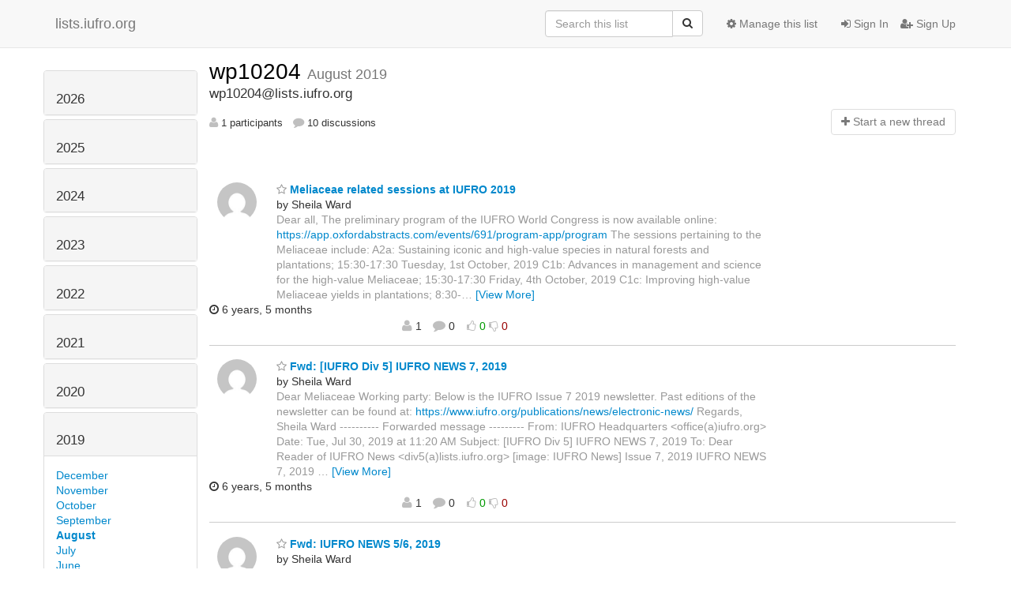

--- FILE ---
content_type: text/html; charset=utf-8
request_url: https://lists.iufro.org/mailman3/hyperkitty/list/wp10204@lists.iufro.org/2019/8/
body_size: 29410
content:




<!DOCTYPE HTML>
<html>
    <head>
        <meta http-equiv="Content-Type" content="text/html; charset=UTF-8" />
        <meta name="viewport" content="width=device-width, initial-scale=1.0" />
        <meta name="ROBOTS" content="INDEX, FOLLOW" />
        <title>
August 2019 - wp10204 - lists.iufro.org
</title>
        <meta name="author" content="" />
        <meta name="dc.language" content="en" />
        <link rel="shortcut icon" href="/mailman3/static/hyperkitty/img/favicon.ico" />
        <link rel="stylesheet" href="/mailman3/static/hyperkitty/libs/jquery/smoothness/jquery-ui-1.10.3.custom.min.css" type="text/css" media="all" />
        <link rel="stylesheet" href="/mailman3/static/hyperkitty/libs/fonts/font-awesome/css/font-awesome.min.css" type="text/css" media="all" />
        <link rel="stylesheet" href="/mailman3/static/CACHE/css/6144afd23696.css" type="text/css" media="all" /><link rel="stylesheet" href="/mailman3/static/CACHE/css/d3034b4f9b48.css" type="text/css" /><link rel="stylesheet" href="/mailman3/static/CACHE/css/6725576f9455.css" type="text/css" media="all" />
         
        

    </head>

    <body>

    


    <nav class="navbar navbar-fixed-top navbar-default">
        <div class="container">
            <div class="navbar-header col-md"> <!--part of navbar that's always present-->
                <button type="button" class="navbar-toggle collapsed" data-toggle="collapse" data-target=".navbar-collapse">
                    <span class="icon-bar"></span>
                    <span class="icon-bar"></span>
                    <span class="icon-bar"></span>
                </button>
                <a class="navbar-brand" href="/mailman3/hyperkitty/">lists.iufro.org</a>

            </div> <!-- /navbar-header -->

            <div class="navbar-collapse collapse"> <!--part of navbar that's collapsed on small screens-->
                <!-- show dropdown for smaller viewports b/c login name/email may be too long -->
                <!-- only show this extra button/dropdown if we're in small screen sizes -->
                <div class="nav navbar-nav navbar-right auth dropdown navbar-form hidden-tn hidden-xs hidden-md hidden-lg">
                    <button type="button" class="btn dropdown-toggle" id="loginDropdownMenu" data-toggle="dropdown">
                        
                            <span class="fa fa-bars"></span>
                        
                    </button>
                    <ul class="dropdown-menu" role="menu" aria-labelledby="loginDropdownMenu">
                        
                            <li role="presentation"><a role="menuitem" tabindex="-1" href="/mailman3/accounts/login/?next=/mailman3/hyperkitty/list/wp10204%40lists.iufro.org/2019/8/">
                                <span class="fa fa-sign-in"></span>
                                Sign In
                            </a></li>
                            <li role="presentation"><a role="menuitem" tabindex="-1" href="/mailman3/accounts/signup/?next=/mailman3/hyperkitty/list/wp10204%40lists.iufro.org/2019/8/">
                                <span class="fa fa-user-plus"></span>
                                Sign Up
                            </a></li>
                        
                    </ul>
                </div>
                <!-- larger viewports -->
                <ul class="nav navbar-nav navbar-right hidden-sm auth">
                    
                        <li><a href="/mailman3/accounts/login/?next=/mailman3/hyperkitty/list/wp10204%40lists.iufro.org/2019/8/">
                            <span class="fa fa-sign-in"></span>
                            Sign In
                        </a></li>
                        <li><a href="/mailman3/accounts/signup/?next=/mailman3/hyperkitty/list/wp10204%40lists.iufro.org/2019/8/">
                            <span class="fa fa-user-plus"></span>
                            Sign Up
                        </a></li>
                    
                </ul>

                
                <ul class="nav navbar-nav navbar-right"><li>
                    
                    <a href="/mailman3/postorius/lists/wp10204.lists.iufro.org/">
                        <span class="fa fa-cog"></span>
                        Manage this list
                    </a>
                    
                </li></ul>
                

                <form name="search" method="get" action="/mailman3/hyperkitty/search" class="navbar-form navbar-right" role="search">
                    <input type="hidden" name="mlist" value="wp10204@lists.iufro.org" />
                    <div class="form-group">
                        <div class="input-group">
                            <input name="q" type="text" class="form-control"
                                   placeholder="Search this list"
                                   
                                   />
                            <span class="input-group-btn">
                                <button class="btn btn-default" type="submit"><span class="fa fa-search"></span></button>
                            </span>
                        </div>
                    </div>
                </form>

            </div> <!--/navbar-collapse -->
        </div> <!-- /container for navbar -->
    </nav>

    

     <div class="modal fade" tabindex="-1" role="dialog" id="keyboard-shortcuts">
       <div class="modal-dialog" role="document">
         <div class="modal-content">
           <div class="modal-header">
             <button type="button" class="close" data-dismiss="modal" aria-label="Close"><span aria-hidden="true">&times;</span></button>
             <h4 class="modal-title">Keyboard Shortcuts</h4>
           </div>
           <div class="modal-body">
             <h3>Thread View</h3>
             <ul>
               <li><code>j</code>: Next unread message </li>
               <li><code>k</code>: Previous unread message </li>
               <li><code>j a</code>: Jump to all threads
               <li><code>j l</code>: Jump to MailingList overview
             </ul>
           </div>
         </div><!-- /.modal-content -->
       </div><!-- /.modal-dialog -->
     </div><!-- /.modal -->

     <div class="container">
        

<div class="row">





<div class="hidden-tn hidden-xs col-sm-2">
<div class="row">
    <div class="panel-group" id="months-list">
        
        <div class="panel panel-default">
            <div class="panel-heading">
                <h3 class="panel-title">
                    <a data-toggle="collapse" data-parent="#months-list" href="#collapse0">
                        2026
                    </a>
                </h3>
            </div>
            <div id="collapse0" class="panel-collapse
                
                     collapse 
                
                ">
                <div class="panel-body">
                    <ul class="list-unstyled">
                        
                        <li class="">
                            <a href="/mailman3/hyperkitty/list/wp10204@lists.iufro.org/2026/1/"
                               >January</a>
                        </li>
                        
                    </ul>
                </div>
            </div>
        </div>
        
        <div class="panel panel-default">
            <div class="panel-heading">
                <h3 class="panel-title">
                    <a data-toggle="collapse" data-parent="#months-list" href="#collapse1">
                        2025
                    </a>
                </h3>
            </div>
            <div id="collapse1" class="panel-collapse
                
                     collapse 
                
                ">
                <div class="panel-body">
                    <ul class="list-unstyled">
                        
                        <li class="">
                            <a href="/mailman3/hyperkitty/list/wp10204@lists.iufro.org/2025/12/"
                               >December</a>
                        </li>
                        
                        <li class="">
                            <a href="/mailman3/hyperkitty/list/wp10204@lists.iufro.org/2025/11/"
                               >November</a>
                        </li>
                        
                        <li class="">
                            <a href="/mailman3/hyperkitty/list/wp10204@lists.iufro.org/2025/10/"
                               >October</a>
                        </li>
                        
                        <li class="">
                            <a href="/mailman3/hyperkitty/list/wp10204@lists.iufro.org/2025/9/"
                               >September</a>
                        </li>
                        
                        <li class="">
                            <a href="/mailman3/hyperkitty/list/wp10204@lists.iufro.org/2025/8/"
                               >August</a>
                        </li>
                        
                        <li class="">
                            <a href="/mailman3/hyperkitty/list/wp10204@lists.iufro.org/2025/7/"
                               >July</a>
                        </li>
                        
                        <li class="">
                            <a href="/mailman3/hyperkitty/list/wp10204@lists.iufro.org/2025/6/"
                               >June</a>
                        </li>
                        
                        <li class="">
                            <a href="/mailman3/hyperkitty/list/wp10204@lists.iufro.org/2025/5/"
                               >May</a>
                        </li>
                        
                        <li class="">
                            <a href="/mailman3/hyperkitty/list/wp10204@lists.iufro.org/2025/4/"
                               >April</a>
                        </li>
                        
                        <li class="">
                            <a href="/mailman3/hyperkitty/list/wp10204@lists.iufro.org/2025/3/"
                               >March</a>
                        </li>
                        
                        <li class="">
                            <a href="/mailman3/hyperkitty/list/wp10204@lists.iufro.org/2025/2/"
                               >February</a>
                        </li>
                        
                        <li class="">
                            <a href="/mailman3/hyperkitty/list/wp10204@lists.iufro.org/2025/1/"
                               >January</a>
                        </li>
                        
                    </ul>
                </div>
            </div>
        </div>
        
        <div class="panel panel-default">
            <div class="panel-heading">
                <h3 class="panel-title">
                    <a data-toggle="collapse" data-parent="#months-list" href="#collapse2">
                        2024
                    </a>
                </h3>
            </div>
            <div id="collapse2" class="panel-collapse
                
                     collapse 
                
                ">
                <div class="panel-body">
                    <ul class="list-unstyled">
                        
                        <li class="">
                            <a href="/mailman3/hyperkitty/list/wp10204@lists.iufro.org/2024/12/"
                               >December</a>
                        </li>
                        
                        <li class="">
                            <a href="/mailman3/hyperkitty/list/wp10204@lists.iufro.org/2024/11/"
                               >November</a>
                        </li>
                        
                        <li class="">
                            <a href="/mailman3/hyperkitty/list/wp10204@lists.iufro.org/2024/10/"
                               >October</a>
                        </li>
                        
                        <li class="">
                            <a href="/mailman3/hyperkitty/list/wp10204@lists.iufro.org/2024/9/"
                               >September</a>
                        </li>
                        
                        <li class="">
                            <a href="/mailman3/hyperkitty/list/wp10204@lists.iufro.org/2024/8/"
                               >August</a>
                        </li>
                        
                        <li class="">
                            <a href="/mailman3/hyperkitty/list/wp10204@lists.iufro.org/2024/7/"
                               >July</a>
                        </li>
                        
                        <li class="">
                            <a href="/mailman3/hyperkitty/list/wp10204@lists.iufro.org/2024/6/"
                               >June</a>
                        </li>
                        
                        <li class="">
                            <a href="/mailman3/hyperkitty/list/wp10204@lists.iufro.org/2024/5/"
                               >May</a>
                        </li>
                        
                        <li class="">
                            <a href="/mailman3/hyperkitty/list/wp10204@lists.iufro.org/2024/4/"
                               >April</a>
                        </li>
                        
                        <li class="">
                            <a href="/mailman3/hyperkitty/list/wp10204@lists.iufro.org/2024/3/"
                               >March</a>
                        </li>
                        
                        <li class="">
                            <a href="/mailman3/hyperkitty/list/wp10204@lists.iufro.org/2024/2/"
                               >February</a>
                        </li>
                        
                        <li class="">
                            <a href="/mailman3/hyperkitty/list/wp10204@lists.iufro.org/2024/1/"
                               >January</a>
                        </li>
                        
                    </ul>
                </div>
            </div>
        </div>
        
        <div class="panel panel-default">
            <div class="panel-heading">
                <h3 class="panel-title">
                    <a data-toggle="collapse" data-parent="#months-list" href="#collapse3">
                        2023
                    </a>
                </h3>
            </div>
            <div id="collapse3" class="panel-collapse
                
                     collapse 
                
                ">
                <div class="panel-body">
                    <ul class="list-unstyled">
                        
                        <li class="">
                            <a href="/mailman3/hyperkitty/list/wp10204@lists.iufro.org/2023/12/"
                               >December</a>
                        </li>
                        
                        <li class="">
                            <a href="/mailman3/hyperkitty/list/wp10204@lists.iufro.org/2023/11/"
                               >November</a>
                        </li>
                        
                        <li class="">
                            <a href="/mailman3/hyperkitty/list/wp10204@lists.iufro.org/2023/10/"
                               >October</a>
                        </li>
                        
                        <li class="">
                            <a href="/mailman3/hyperkitty/list/wp10204@lists.iufro.org/2023/9/"
                               >September</a>
                        </li>
                        
                        <li class="">
                            <a href="/mailman3/hyperkitty/list/wp10204@lists.iufro.org/2023/8/"
                               >August</a>
                        </li>
                        
                        <li class="">
                            <a href="/mailman3/hyperkitty/list/wp10204@lists.iufro.org/2023/7/"
                               >July</a>
                        </li>
                        
                        <li class="">
                            <a href="/mailman3/hyperkitty/list/wp10204@lists.iufro.org/2023/6/"
                               >June</a>
                        </li>
                        
                        <li class="">
                            <a href="/mailman3/hyperkitty/list/wp10204@lists.iufro.org/2023/5/"
                               >May</a>
                        </li>
                        
                        <li class="">
                            <a href="/mailman3/hyperkitty/list/wp10204@lists.iufro.org/2023/4/"
                               >April</a>
                        </li>
                        
                        <li class="">
                            <a href="/mailman3/hyperkitty/list/wp10204@lists.iufro.org/2023/3/"
                               >March</a>
                        </li>
                        
                        <li class="">
                            <a href="/mailman3/hyperkitty/list/wp10204@lists.iufro.org/2023/2/"
                               >February</a>
                        </li>
                        
                        <li class="">
                            <a href="/mailman3/hyperkitty/list/wp10204@lists.iufro.org/2023/1/"
                               >January</a>
                        </li>
                        
                    </ul>
                </div>
            </div>
        </div>
        
        <div class="panel panel-default">
            <div class="panel-heading">
                <h3 class="panel-title">
                    <a data-toggle="collapse" data-parent="#months-list" href="#collapse4">
                        2022
                    </a>
                </h3>
            </div>
            <div id="collapse4" class="panel-collapse
                
                     collapse 
                
                ">
                <div class="panel-body">
                    <ul class="list-unstyled">
                        
                        <li class="">
                            <a href="/mailman3/hyperkitty/list/wp10204@lists.iufro.org/2022/12/"
                               >December</a>
                        </li>
                        
                        <li class="">
                            <a href="/mailman3/hyperkitty/list/wp10204@lists.iufro.org/2022/11/"
                               >November</a>
                        </li>
                        
                        <li class="">
                            <a href="/mailman3/hyperkitty/list/wp10204@lists.iufro.org/2022/10/"
                               >October</a>
                        </li>
                        
                        <li class="">
                            <a href="/mailman3/hyperkitty/list/wp10204@lists.iufro.org/2022/9/"
                               >September</a>
                        </li>
                        
                        <li class="">
                            <a href="/mailman3/hyperkitty/list/wp10204@lists.iufro.org/2022/8/"
                               >August</a>
                        </li>
                        
                        <li class="">
                            <a href="/mailman3/hyperkitty/list/wp10204@lists.iufro.org/2022/7/"
                               >July</a>
                        </li>
                        
                        <li class="">
                            <a href="/mailman3/hyperkitty/list/wp10204@lists.iufro.org/2022/6/"
                               >June</a>
                        </li>
                        
                        <li class="">
                            <a href="/mailman3/hyperkitty/list/wp10204@lists.iufro.org/2022/5/"
                               >May</a>
                        </li>
                        
                        <li class="">
                            <a href="/mailman3/hyperkitty/list/wp10204@lists.iufro.org/2022/4/"
                               >April</a>
                        </li>
                        
                        <li class="">
                            <a href="/mailman3/hyperkitty/list/wp10204@lists.iufro.org/2022/3/"
                               >March</a>
                        </li>
                        
                        <li class="">
                            <a href="/mailman3/hyperkitty/list/wp10204@lists.iufro.org/2022/2/"
                               >February</a>
                        </li>
                        
                        <li class="">
                            <a href="/mailman3/hyperkitty/list/wp10204@lists.iufro.org/2022/1/"
                               >January</a>
                        </li>
                        
                    </ul>
                </div>
            </div>
        </div>
        
        <div class="panel panel-default">
            <div class="panel-heading">
                <h3 class="panel-title">
                    <a data-toggle="collapse" data-parent="#months-list" href="#collapse5">
                        2021
                    </a>
                </h3>
            </div>
            <div id="collapse5" class="panel-collapse
                
                     collapse 
                
                ">
                <div class="panel-body">
                    <ul class="list-unstyled">
                        
                        <li class="">
                            <a href="/mailman3/hyperkitty/list/wp10204@lists.iufro.org/2021/12/"
                               >December</a>
                        </li>
                        
                        <li class="">
                            <a href="/mailman3/hyperkitty/list/wp10204@lists.iufro.org/2021/11/"
                               >November</a>
                        </li>
                        
                        <li class="">
                            <a href="/mailman3/hyperkitty/list/wp10204@lists.iufro.org/2021/10/"
                               >October</a>
                        </li>
                        
                        <li class="">
                            <a href="/mailman3/hyperkitty/list/wp10204@lists.iufro.org/2021/9/"
                               >September</a>
                        </li>
                        
                        <li class="">
                            <a href="/mailman3/hyperkitty/list/wp10204@lists.iufro.org/2021/8/"
                               >August</a>
                        </li>
                        
                        <li class="">
                            <a href="/mailman3/hyperkitty/list/wp10204@lists.iufro.org/2021/7/"
                               >July</a>
                        </li>
                        
                        <li class="">
                            <a href="/mailman3/hyperkitty/list/wp10204@lists.iufro.org/2021/6/"
                               >June</a>
                        </li>
                        
                        <li class="">
                            <a href="/mailman3/hyperkitty/list/wp10204@lists.iufro.org/2021/5/"
                               >May</a>
                        </li>
                        
                        <li class="">
                            <a href="/mailman3/hyperkitty/list/wp10204@lists.iufro.org/2021/4/"
                               >April</a>
                        </li>
                        
                        <li class="">
                            <a href="/mailman3/hyperkitty/list/wp10204@lists.iufro.org/2021/3/"
                               >March</a>
                        </li>
                        
                        <li class="">
                            <a href="/mailman3/hyperkitty/list/wp10204@lists.iufro.org/2021/2/"
                               >February</a>
                        </li>
                        
                        <li class="">
                            <a href="/mailman3/hyperkitty/list/wp10204@lists.iufro.org/2021/1/"
                               >January</a>
                        </li>
                        
                    </ul>
                </div>
            </div>
        </div>
        
        <div class="panel panel-default">
            <div class="panel-heading">
                <h3 class="panel-title">
                    <a data-toggle="collapse" data-parent="#months-list" href="#collapse6">
                        2020
                    </a>
                </h3>
            </div>
            <div id="collapse6" class="panel-collapse
                
                     collapse 
                
                ">
                <div class="panel-body">
                    <ul class="list-unstyled">
                        
                        <li class="">
                            <a href="/mailman3/hyperkitty/list/wp10204@lists.iufro.org/2020/12/"
                               >December</a>
                        </li>
                        
                        <li class="">
                            <a href="/mailman3/hyperkitty/list/wp10204@lists.iufro.org/2020/11/"
                               >November</a>
                        </li>
                        
                        <li class="">
                            <a href="/mailman3/hyperkitty/list/wp10204@lists.iufro.org/2020/10/"
                               >October</a>
                        </li>
                        
                        <li class="">
                            <a href="/mailman3/hyperkitty/list/wp10204@lists.iufro.org/2020/9/"
                               >September</a>
                        </li>
                        
                        <li class="">
                            <a href="/mailman3/hyperkitty/list/wp10204@lists.iufro.org/2020/8/"
                               >August</a>
                        </li>
                        
                        <li class="">
                            <a href="/mailman3/hyperkitty/list/wp10204@lists.iufro.org/2020/7/"
                               >July</a>
                        </li>
                        
                        <li class="">
                            <a href="/mailman3/hyperkitty/list/wp10204@lists.iufro.org/2020/6/"
                               >June</a>
                        </li>
                        
                        <li class="">
                            <a href="/mailman3/hyperkitty/list/wp10204@lists.iufro.org/2020/5/"
                               >May</a>
                        </li>
                        
                        <li class="">
                            <a href="/mailman3/hyperkitty/list/wp10204@lists.iufro.org/2020/4/"
                               >April</a>
                        </li>
                        
                        <li class="">
                            <a href="/mailman3/hyperkitty/list/wp10204@lists.iufro.org/2020/3/"
                               >March</a>
                        </li>
                        
                        <li class="">
                            <a href="/mailman3/hyperkitty/list/wp10204@lists.iufro.org/2020/2/"
                               >February</a>
                        </li>
                        
                        <li class="">
                            <a href="/mailman3/hyperkitty/list/wp10204@lists.iufro.org/2020/1/"
                               >January</a>
                        </li>
                        
                    </ul>
                </div>
            </div>
        </div>
        
        <div class="panel panel-default">
            <div class="panel-heading">
                <h3 class="panel-title">
                    <a data-toggle="collapse" data-parent="#months-list" href="#collapse7">
                        2019
                    </a>
                </h3>
            </div>
            <div id="collapse7" class="panel-collapse
                
                     in 
                
                ">
                <div class="panel-body">
                    <ul class="list-unstyled">
                        
                        <li class="">
                            <a href="/mailman3/hyperkitty/list/wp10204@lists.iufro.org/2019/12/"
                               >December</a>
                        </li>
                        
                        <li class="">
                            <a href="/mailman3/hyperkitty/list/wp10204@lists.iufro.org/2019/11/"
                               >November</a>
                        </li>
                        
                        <li class="">
                            <a href="/mailman3/hyperkitty/list/wp10204@lists.iufro.org/2019/10/"
                               >October</a>
                        </li>
                        
                        <li class="">
                            <a href="/mailman3/hyperkitty/list/wp10204@lists.iufro.org/2019/9/"
                               >September</a>
                        </li>
                        
                        <li class="current">
                            <a href="/mailman3/hyperkitty/list/wp10204@lists.iufro.org/2019/8/"
                               >August</a>
                        </li>
                        
                        <li class="">
                            <a href="/mailman3/hyperkitty/list/wp10204@lists.iufro.org/2019/7/"
                               >July</a>
                        </li>
                        
                        <li class="">
                            <a href="/mailman3/hyperkitty/list/wp10204@lists.iufro.org/2019/6/"
                               >June</a>
                        </li>
                        
                        <li class="">
                            <a href="/mailman3/hyperkitty/list/wp10204@lists.iufro.org/2019/5/"
                               >May</a>
                        </li>
                        
                        <li class="">
                            <a href="/mailman3/hyperkitty/list/wp10204@lists.iufro.org/2019/4/"
                               >April</a>
                        </li>
                        
                        <li class="">
                            <a href="/mailman3/hyperkitty/list/wp10204@lists.iufro.org/2019/3/"
                               >March</a>
                        </li>
                        
                        <li class="">
                            <a href="/mailman3/hyperkitty/list/wp10204@lists.iufro.org/2019/2/"
                               >February</a>
                        </li>
                        
                        <li class="">
                            <a href="/mailman3/hyperkitty/list/wp10204@lists.iufro.org/2019/1/"
                               >January</a>
                        </li>
                        
                    </ul>
                </div>
            </div>
        </div>
        
        <div class="panel panel-default">
            <div class="panel-heading">
                <h3 class="panel-title">
                    <a data-toggle="collapse" data-parent="#months-list" href="#collapse8">
                        2018
                    </a>
                </h3>
            </div>
            <div id="collapse8" class="panel-collapse
                
                     collapse 
                
                ">
                <div class="panel-body">
                    <ul class="list-unstyled">
                        
                        <li class="">
                            <a href="/mailman3/hyperkitty/list/wp10204@lists.iufro.org/2018/12/"
                               >December</a>
                        </li>
                        
                        <li class="">
                            <a href="/mailman3/hyperkitty/list/wp10204@lists.iufro.org/2018/11/"
                               >November</a>
                        </li>
                        
                        <li class="">
                            <a href="/mailman3/hyperkitty/list/wp10204@lists.iufro.org/2018/10/"
                               >October</a>
                        </li>
                        
                        <li class="">
                            <a href="/mailman3/hyperkitty/list/wp10204@lists.iufro.org/2018/9/"
                               >September</a>
                        </li>
                        
                        <li class="">
                            <a href="/mailman3/hyperkitty/list/wp10204@lists.iufro.org/2018/8/"
                               >August</a>
                        </li>
                        
                        <li class="">
                            <a href="/mailman3/hyperkitty/list/wp10204@lists.iufro.org/2018/7/"
                               >July</a>
                        </li>
                        
                        <li class="">
                            <a href="/mailman3/hyperkitty/list/wp10204@lists.iufro.org/2018/6/"
                               >June</a>
                        </li>
                        
                        <li class="">
                            <a href="/mailman3/hyperkitty/list/wp10204@lists.iufro.org/2018/5/"
                               >May</a>
                        </li>
                        
                        <li class="">
                            <a href="/mailman3/hyperkitty/list/wp10204@lists.iufro.org/2018/4/"
                               >April</a>
                        </li>
                        
                        <li class="">
                            <a href="/mailman3/hyperkitty/list/wp10204@lists.iufro.org/2018/3/"
                               >March</a>
                        </li>
                        
                        <li class="">
                            <a href="/mailman3/hyperkitty/list/wp10204@lists.iufro.org/2018/2/"
                               >February</a>
                        </li>
                        
                        <li class="">
                            <a href="/mailman3/hyperkitty/list/wp10204@lists.iufro.org/2018/1/"
                               >January</a>
                        </li>
                        
                    </ul>
                </div>
            </div>
        </div>
        
        <div class="panel panel-default">
            <div class="panel-heading">
                <h3 class="panel-title">
                    <a data-toggle="collapse" data-parent="#months-list" href="#collapse9">
                        2017
                    </a>
                </h3>
            </div>
            <div id="collapse9" class="panel-collapse
                
                     collapse 
                
                ">
                <div class="panel-body">
                    <ul class="list-unstyled">
                        
                        <li class="">
                            <a href="/mailman3/hyperkitty/list/wp10204@lists.iufro.org/2017/12/"
                               >December</a>
                        </li>
                        
                        <li class="">
                            <a href="/mailman3/hyperkitty/list/wp10204@lists.iufro.org/2017/11/"
                               >November</a>
                        </li>
                        
                        <li class="">
                            <a href="/mailman3/hyperkitty/list/wp10204@lists.iufro.org/2017/10/"
                               >October</a>
                        </li>
                        
                        <li class="">
                            <a href="/mailman3/hyperkitty/list/wp10204@lists.iufro.org/2017/9/"
                               >September</a>
                        </li>
                        
                        <li class="">
                            <a href="/mailman3/hyperkitty/list/wp10204@lists.iufro.org/2017/8/"
                               >August</a>
                        </li>
                        
                        <li class="">
                            <a href="/mailman3/hyperkitty/list/wp10204@lists.iufro.org/2017/7/"
                               >July</a>
                        </li>
                        
                        <li class="">
                            <a href="/mailman3/hyperkitty/list/wp10204@lists.iufro.org/2017/6/"
                               >June</a>
                        </li>
                        
                        <li class="">
                            <a href="/mailman3/hyperkitty/list/wp10204@lists.iufro.org/2017/5/"
                               >May</a>
                        </li>
                        
                        <li class="">
                            <a href="/mailman3/hyperkitty/list/wp10204@lists.iufro.org/2017/4/"
                               >April</a>
                        </li>
                        
                        <li class="">
                            <a href="/mailman3/hyperkitty/list/wp10204@lists.iufro.org/2017/3/"
                               >March</a>
                        </li>
                        
                        <li class="">
                            <a href="/mailman3/hyperkitty/list/wp10204@lists.iufro.org/2017/2/"
                               >February</a>
                        </li>
                        
                        <li class="">
                            <a href="/mailman3/hyperkitty/list/wp10204@lists.iufro.org/2017/1/"
                               >January</a>
                        </li>
                        
                    </ul>
                </div>
            </div>
        </div>
        
        <div class="panel panel-default">
            <div class="panel-heading">
                <h3 class="panel-title">
                    <a data-toggle="collapse" data-parent="#months-list" href="#collapse10">
                        2016
                    </a>
                </h3>
            </div>
            <div id="collapse10" class="panel-collapse
                
                     collapse 
                
                ">
                <div class="panel-body">
                    <ul class="list-unstyled">
                        
                        <li class="">
                            <a href="/mailman3/hyperkitty/list/wp10204@lists.iufro.org/2016/12/"
                               >December</a>
                        </li>
                        
                        <li class="">
                            <a href="/mailman3/hyperkitty/list/wp10204@lists.iufro.org/2016/11/"
                               >November</a>
                        </li>
                        
                        <li class="">
                            <a href="/mailman3/hyperkitty/list/wp10204@lists.iufro.org/2016/10/"
                               >October</a>
                        </li>
                        
                        <li class="">
                            <a href="/mailman3/hyperkitty/list/wp10204@lists.iufro.org/2016/9/"
                               >September</a>
                        </li>
                        
                        <li class="">
                            <a href="/mailman3/hyperkitty/list/wp10204@lists.iufro.org/2016/8/"
                               >August</a>
                        </li>
                        
                        <li class="">
                            <a href="/mailman3/hyperkitty/list/wp10204@lists.iufro.org/2016/7/"
                               >July</a>
                        </li>
                        
                        <li class="">
                            <a href="/mailman3/hyperkitty/list/wp10204@lists.iufro.org/2016/6/"
                               >June</a>
                        </li>
                        
                        <li class="">
                            <a href="/mailman3/hyperkitty/list/wp10204@lists.iufro.org/2016/5/"
                               >May</a>
                        </li>
                        
                        <li class="">
                            <a href="/mailman3/hyperkitty/list/wp10204@lists.iufro.org/2016/4/"
                               >April</a>
                        </li>
                        
                        <li class="">
                            <a href="/mailman3/hyperkitty/list/wp10204@lists.iufro.org/2016/3/"
                               >March</a>
                        </li>
                        
                        <li class="">
                            <a href="/mailman3/hyperkitty/list/wp10204@lists.iufro.org/2016/2/"
                               >February</a>
                        </li>
                        
                        <li class="">
                            <a href="/mailman3/hyperkitty/list/wp10204@lists.iufro.org/2016/1/"
                               >January</a>
                        </li>
                        
                    </ul>
                </div>
            </div>
        </div>
        
        <div class="panel panel-default">
            <div class="panel-heading">
                <h3 class="panel-title">
                    <a data-toggle="collapse" data-parent="#months-list" href="#collapse11">
                        2015
                    </a>
                </h3>
            </div>
            <div id="collapse11" class="panel-collapse
                
                     collapse 
                
                ">
                <div class="panel-body">
                    <ul class="list-unstyled">
                        
                        <li class="">
                            <a href="/mailman3/hyperkitty/list/wp10204@lists.iufro.org/2015/12/"
                               >December</a>
                        </li>
                        
                        <li class="">
                            <a href="/mailman3/hyperkitty/list/wp10204@lists.iufro.org/2015/11/"
                               >November</a>
                        </li>
                        
                        <li class="">
                            <a href="/mailman3/hyperkitty/list/wp10204@lists.iufro.org/2015/10/"
                               >October</a>
                        </li>
                        
                        <li class="">
                            <a href="/mailman3/hyperkitty/list/wp10204@lists.iufro.org/2015/9/"
                               >September</a>
                        </li>
                        
                        <li class="">
                            <a href="/mailman3/hyperkitty/list/wp10204@lists.iufro.org/2015/8/"
                               >August</a>
                        </li>
                        
                        <li class="">
                            <a href="/mailman3/hyperkitty/list/wp10204@lists.iufro.org/2015/7/"
                               >July</a>
                        </li>
                        
                        <li class="">
                            <a href="/mailman3/hyperkitty/list/wp10204@lists.iufro.org/2015/6/"
                               >June</a>
                        </li>
                        
                        <li class="">
                            <a href="/mailman3/hyperkitty/list/wp10204@lists.iufro.org/2015/5/"
                               >May</a>
                        </li>
                        
                        <li class="">
                            <a href="/mailman3/hyperkitty/list/wp10204@lists.iufro.org/2015/4/"
                               >April</a>
                        </li>
                        
                        <li class="">
                            <a href="/mailman3/hyperkitty/list/wp10204@lists.iufro.org/2015/3/"
                               >March</a>
                        </li>
                        
                        <li class="">
                            <a href="/mailman3/hyperkitty/list/wp10204@lists.iufro.org/2015/2/"
                               >February</a>
                        </li>
                        
                        <li class="">
                            <a href="/mailman3/hyperkitty/list/wp10204@lists.iufro.org/2015/1/"
                               >January</a>
                        </li>
                        
                    </ul>
                </div>
            </div>
        </div>
        
        <div class="panel panel-default">
            <div class="panel-heading">
                <h3 class="panel-title">
                    <a data-toggle="collapse" data-parent="#months-list" href="#collapse12">
                        2014
                    </a>
                </h3>
            </div>
            <div id="collapse12" class="panel-collapse
                
                     collapse 
                
                ">
                <div class="panel-body">
                    <ul class="list-unstyled">
                        
                        <li class="">
                            <a href="/mailman3/hyperkitty/list/wp10204@lists.iufro.org/2014/12/"
                               >December</a>
                        </li>
                        
                        <li class="">
                            <a href="/mailman3/hyperkitty/list/wp10204@lists.iufro.org/2014/11/"
                               >November</a>
                        </li>
                        
                        <li class="">
                            <a href="/mailman3/hyperkitty/list/wp10204@lists.iufro.org/2014/10/"
                               >October</a>
                        </li>
                        
                        <li class="">
                            <a href="/mailman3/hyperkitty/list/wp10204@lists.iufro.org/2014/9/"
                               >September</a>
                        </li>
                        
                        <li class="">
                            <a href="/mailman3/hyperkitty/list/wp10204@lists.iufro.org/2014/8/"
                               >August</a>
                        </li>
                        
                        <li class="">
                            <a href="/mailman3/hyperkitty/list/wp10204@lists.iufro.org/2014/7/"
                               >July</a>
                        </li>
                        
                        <li class="">
                            <a href="/mailman3/hyperkitty/list/wp10204@lists.iufro.org/2014/6/"
                               >June</a>
                        </li>
                        
                        <li class="">
                            <a href="/mailman3/hyperkitty/list/wp10204@lists.iufro.org/2014/5/"
                               >May</a>
                        </li>
                        
                        <li class="">
                            <a href="/mailman3/hyperkitty/list/wp10204@lists.iufro.org/2014/4/"
                               >April</a>
                        </li>
                        
                        <li class="">
                            <a href="/mailman3/hyperkitty/list/wp10204@lists.iufro.org/2014/3/"
                               >March</a>
                        </li>
                        
                        <li class="">
                            <a href="/mailman3/hyperkitty/list/wp10204@lists.iufro.org/2014/2/"
                               >February</a>
                        </li>
                        
                        <li class="">
                            <a href="/mailman3/hyperkitty/list/wp10204@lists.iufro.org/2014/1/"
                               >January</a>
                        </li>
                        
                    </ul>
                </div>
            </div>
        </div>
        
        <div class="panel panel-default">
            <div class="panel-heading">
                <h3 class="panel-title">
                    <a data-toggle="collapse" data-parent="#months-list" href="#collapse13">
                        2013
                    </a>
                </h3>
            </div>
            <div id="collapse13" class="panel-collapse
                
                     collapse 
                
                ">
                <div class="panel-body">
                    <ul class="list-unstyled">
                        
                        <li class="">
                            <a href="/mailman3/hyperkitty/list/wp10204@lists.iufro.org/2013/12/"
                               >December</a>
                        </li>
                        
                        <li class="">
                            <a href="/mailman3/hyperkitty/list/wp10204@lists.iufro.org/2013/11/"
                               >November</a>
                        </li>
                        
                        <li class="">
                            <a href="/mailman3/hyperkitty/list/wp10204@lists.iufro.org/2013/10/"
                               >October</a>
                        </li>
                        
                        <li class="">
                            <a href="/mailman3/hyperkitty/list/wp10204@lists.iufro.org/2013/9/"
                               >September</a>
                        </li>
                        
                        <li class="">
                            <a href="/mailman3/hyperkitty/list/wp10204@lists.iufro.org/2013/8/"
                               >August</a>
                        </li>
                        
                        <li class="">
                            <a href="/mailman3/hyperkitty/list/wp10204@lists.iufro.org/2013/7/"
                               >July</a>
                        </li>
                        
                        <li class="">
                            <a href="/mailman3/hyperkitty/list/wp10204@lists.iufro.org/2013/6/"
                               >June</a>
                        </li>
                        
                        <li class="">
                            <a href="/mailman3/hyperkitty/list/wp10204@lists.iufro.org/2013/5/"
                               >May</a>
                        </li>
                        
                        <li class="">
                            <a href="/mailman3/hyperkitty/list/wp10204@lists.iufro.org/2013/4/"
                               >April</a>
                        </li>
                        
                        <li class="">
                            <a href="/mailman3/hyperkitty/list/wp10204@lists.iufro.org/2013/3/"
                               >March</a>
                        </li>
                        
                        <li class="">
                            <a href="/mailman3/hyperkitty/list/wp10204@lists.iufro.org/2013/2/"
                               >February</a>
                        </li>
                        
                        <li class="">
                            <a href="/mailman3/hyperkitty/list/wp10204@lists.iufro.org/2013/1/"
                               >January</a>
                        </li>
                        
                    </ul>
                </div>
            </div>
        </div>
        
        <div class="panel panel-default">
            <div class="panel-heading">
                <h3 class="panel-title">
                    <a data-toggle="collapse" data-parent="#months-list" href="#collapse14">
                        2012
                    </a>
                </h3>
            </div>
            <div id="collapse14" class="panel-collapse
                
                     collapse 
                
                ">
                <div class="panel-body">
                    <ul class="list-unstyled">
                        
                        <li class="">
                            <a href="/mailman3/hyperkitty/list/wp10204@lists.iufro.org/2012/12/"
                               >December</a>
                        </li>
                        
                        <li class="">
                            <a href="/mailman3/hyperkitty/list/wp10204@lists.iufro.org/2012/11/"
                               >November</a>
                        </li>
                        
                        <li class="">
                            <a href="/mailman3/hyperkitty/list/wp10204@lists.iufro.org/2012/10/"
                               >October</a>
                        </li>
                        
                        <li class="">
                            <a href="/mailman3/hyperkitty/list/wp10204@lists.iufro.org/2012/9/"
                               >September</a>
                        </li>
                        
                        <li class="">
                            <a href="/mailman3/hyperkitty/list/wp10204@lists.iufro.org/2012/8/"
                               >August</a>
                        </li>
                        
                        <li class="">
                            <a href="/mailman3/hyperkitty/list/wp10204@lists.iufro.org/2012/7/"
                               >July</a>
                        </li>
                        
                        <li class="">
                            <a href="/mailman3/hyperkitty/list/wp10204@lists.iufro.org/2012/6/"
                               >June</a>
                        </li>
                        
                        <li class="">
                            <a href="/mailman3/hyperkitty/list/wp10204@lists.iufro.org/2012/5/"
                               >May</a>
                        </li>
                        
                        <li class="">
                            <a href="/mailman3/hyperkitty/list/wp10204@lists.iufro.org/2012/4/"
                               >April</a>
                        </li>
                        
                        <li class="">
                            <a href="/mailman3/hyperkitty/list/wp10204@lists.iufro.org/2012/3/"
                               >March</a>
                        </li>
                        
                        <li class="">
                            <a href="/mailman3/hyperkitty/list/wp10204@lists.iufro.org/2012/2/"
                               >February</a>
                        </li>
                        
                        <li class="">
                            <a href="/mailman3/hyperkitty/list/wp10204@lists.iufro.org/2012/1/"
                               >January</a>
                        </li>
                        
                    </ul>
                </div>
            </div>
        </div>
        
        <div class="panel panel-default">
            <div class="panel-heading">
                <h3 class="panel-title">
                    <a data-toggle="collapse" data-parent="#months-list" href="#collapse15">
                        2011
                    </a>
                </h3>
            </div>
            <div id="collapse15" class="panel-collapse
                
                     collapse 
                
                ">
                <div class="panel-body">
                    <ul class="list-unstyled">
                        
                        <li class="">
                            <a href="/mailman3/hyperkitty/list/wp10204@lists.iufro.org/2011/12/"
                               >December</a>
                        </li>
                        
                        <li class="">
                            <a href="/mailman3/hyperkitty/list/wp10204@lists.iufro.org/2011/11/"
                               >November</a>
                        </li>
                        
                        <li class="">
                            <a href="/mailman3/hyperkitty/list/wp10204@lists.iufro.org/2011/10/"
                               >October</a>
                        </li>
                        
                        <li class="">
                            <a href="/mailman3/hyperkitty/list/wp10204@lists.iufro.org/2011/9/"
                               >September</a>
                        </li>
                        
                        <li class="">
                            <a href="/mailman3/hyperkitty/list/wp10204@lists.iufro.org/2011/8/"
                               >August</a>
                        </li>
                        
                        <li class="">
                            <a href="/mailman3/hyperkitty/list/wp10204@lists.iufro.org/2011/7/"
                               >July</a>
                        </li>
                        
                    </ul>
                </div>
            </div>
        </div>
        
    </div>
</div>





<div class="hidden-tn hidden-xs col-sm-2">
<div class="row">
    
    <p><a href="/mailman3/hyperkitty/list/wp10204@lists.iufro.org/"
       class="btn btn-default btn-sm">
       <span class="fa fa-backward"></span>
       List overview</a></p>
    
    

    <!-- Download as mbox -->
    
    <p><a href="/mailman3/hyperkitty/list/wp10204@lists.iufro.org/export/wp10204@lists.iufro.org-2019-09.mbox.gz?start=2019-08-01&amp;end=2019-09-01" title="This month in gzipped mbox format"
        class="btn btn-default btn-sm">
        <i class="fa fa-download"></i> Download</a>
    </p>
    
</div>
</div>




</div>



    <div id="thread-list" class="col-sm-10">

        <div class="thread-list-header row">
            <h1 class="col-tn-12">
                <a href="/mailman3/hyperkitty/list/wp10204@lists.iufro.org/"
                   class="list-name">
                    
                        wp10204
                    
                </a>
                <small class="hidden-tn hidden-xs">August 2019</small>
                <div class="hidden-sm hidden-md hidden-lg">
                    



<select id="months-list" class="form-control">
    
    <option disabled>----- 2026 -----</option>
    
    <option>January 2026</option>
    
    
    <option disabled>----- 2025 -----</option>
    
    <option>December 2025</option>
    
    <option>November 2025</option>
    
    <option>October 2025</option>
    
    <option>September 2025</option>
    
    <option>August 2025</option>
    
    <option>July 2025</option>
    
    <option>June 2025</option>
    
    <option>May 2025</option>
    
    <option>April 2025</option>
    
    <option>March 2025</option>
    
    <option>February 2025</option>
    
    <option>January 2025</option>
    
    
    <option disabled>----- 2024 -----</option>
    
    <option>December 2024</option>
    
    <option>November 2024</option>
    
    <option>October 2024</option>
    
    <option>September 2024</option>
    
    <option>August 2024</option>
    
    <option>July 2024</option>
    
    <option>June 2024</option>
    
    <option>May 2024</option>
    
    <option>April 2024</option>
    
    <option>March 2024</option>
    
    <option>February 2024</option>
    
    <option>January 2024</option>
    
    
    <option disabled>----- 2023 -----</option>
    
    <option>December 2023</option>
    
    <option>November 2023</option>
    
    <option>October 2023</option>
    
    <option>September 2023</option>
    
    <option>August 2023</option>
    
    <option>July 2023</option>
    
    <option>June 2023</option>
    
    <option>May 2023</option>
    
    <option>April 2023</option>
    
    <option>March 2023</option>
    
    <option>February 2023</option>
    
    <option>January 2023</option>
    
    
    <option disabled>----- 2022 -----</option>
    
    <option>December 2022</option>
    
    <option>November 2022</option>
    
    <option>October 2022</option>
    
    <option>September 2022</option>
    
    <option>August 2022</option>
    
    <option>July 2022</option>
    
    <option>June 2022</option>
    
    <option>May 2022</option>
    
    <option>April 2022</option>
    
    <option>March 2022</option>
    
    <option>February 2022</option>
    
    <option>January 2022</option>
    
    
    <option disabled>----- 2021 -----</option>
    
    <option>December 2021</option>
    
    <option>November 2021</option>
    
    <option>October 2021</option>
    
    <option>September 2021</option>
    
    <option>August 2021</option>
    
    <option>July 2021</option>
    
    <option>June 2021</option>
    
    <option>May 2021</option>
    
    <option>April 2021</option>
    
    <option>March 2021</option>
    
    <option>February 2021</option>
    
    <option>January 2021</option>
    
    
    <option disabled>----- 2020 -----</option>
    
    <option>December 2020</option>
    
    <option>November 2020</option>
    
    <option>October 2020</option>
    
    <option>September 2020</option>
    
    <option>August 2020</option>
    
    <option>July 2020</option>
    
    <option>June 2020</option>
    
    <option>May 2020</option>
    
    <option>April 2020</option>
    
    <option>March 2020</option>
    
    <option>February 2020</option>
    
    <option>January 2020</option>
    
    
    <option disabled>----- 2019 -----</option>
    
    <option>December 2019</option>
    
    <option>November 2019</option>
    
    <option>October 2019</option>
    
    <option>September 2019</option>
    
    <option selected="selected">August 2019</option>
    
    <option>July 2019</option>
    
    <option>June 2019</option>
    
    <option>May 2019</option>
    
    <option>April 2019</option>
    
    <option>March 2019</option>
    
    <option>February 2019</option>
    
    <option>January 2019</option>
    
    
    <option disabled>----- 2018 -----</option>
    
    <option>December 2018</option>
    
    <option>November 2018</option>
    
    <option>October 2018</option>
    
    <option>September 2018</option>
    
    <option>August 2018</option>
    
    <option>July 2018</option>
    
    <option>June 2018</option>
    
    <option>May 2018</option>
    
    <option>April 2018</option>
    
    <option>March 2018</option>
    
    <option>February 2018</option>
    
    <option>January 2018</option>
    
    
    <option disabled>----- 2017 -----</option>
    
    <option>December 2017</option>
    
    <option>November 2017</option>
    
    <option>October 2017</option>
    
    <option>September 2017</option>
    
    <option>August 2017</option>
    
    <option>July 2017</option>
    
    <option>June 2017</option>
    
    <option>May 2017</option>
    
    <option>April 2017</option>
    
    <option>March 2017</option>
    
    <option>February 2017</option>
    
    <option>January 2017</option>
    
    
    <option disabled>----- 2016 -----</option>
    
    <option>December 2016</option>
    
    <option>November 2016</option>
    
    <option>October 2016</option>
    
    <option>September 2016</option>
    
    <option>August 2016</option>
    
    <option>July 2016</option>
    
    <option>June 2016</option>
    
    <option>May 2016</option>
    
    <option>April 2016</option>
    
    <option>March 2016</option>
    
    <option>February 2016</option>
    
    <option>January 2016</option>
    
    
    <option disabled>----- 2015 -----</option>
    
    <option>December 2015</option>
    
    <option>November 2015</option>
    
    <option>October 2015</option>
    
    <option>September 2015</option>
    
    <option>August 2015</option>
    
    <option>July 2015</option>
    
    <option>June 2015</option>
    
    <option>May 2015</option>
    
    <option>April 2015</option>
    
    <option>March 2015</option>
    
    <option>February 2015</option>
    
    <option>January 2015</option>
    
    
    <option disabled>----- 2014 -----</option>
    
    <option>December 2014</option>
    
    <option>November 2014</option>
    
    <option>October 2014</option>
    
    <option>September 2014</option>
    
    <option>August 2014</option>
    
    <option>July 2014</option>
    
    <option>June 2014</option>
    
    <option>May 2014</option>
    
    <option>April 2014</option>
    
    <option>March 2014</option>
    
    <option>February 2014</option>
    
    <option>January 2014</option>
    
    
    <option disabled>----- 2013 -----</option>
    
    <option>December 2013</option>
    
    <option>November 2013</option>
    
    <option>October 2013</option>
    
    <option>September 2013</option>
    
    <option>August 2013</option>
    
    <option>July 2013</option>
    
    <option>June 2013</option>
    
    <option>May 2013</option>
    
    <option>April 2013</option>
    
    <option>March 2013</option>
    
    <option>February 2013</option>
    
    <option>January 2013</option>
    
    
    <option disabled>----- 2012 -----</option>
    
    <option>December 2012</option>
    
    <option>November 2012</option>
    
    <option>October 2012</option>
    
    <option>September 2012</option>
    
    <option>August 2012</option>
    
    <option>July 2012</option>
    
    <option>June 2012</option>
    
    <option>May 2012</option>
    
    <option>April 2012</option>
    
    <option>March 2012</option>
    
    <option>February 2012</option>
    
    <option>January 2012</option>
    
    
    <option disabled>----- 2011 -----</option>
    
    <option>December 2011</option>
    
    <option>November 2011</option>
    
    <option>October 2011</option>
    
    <option>September 2011</option>
    
    <option>August 2011</option>
    
    <option>July 2011</option>
    
    
</select>



                </div>
            </h1>
            <span class="list-address col-tn-12">wp10204@lists.iufro.org</span>
            <ul class="list-unstyled list-stats thread-list-info col-tn-6 col-xs-8">
                
                <li>
                    <i class="fa fa-user"></i>
                    1 participants
                </li>
                
                <li>
                    <i class="fa fa-comment"></i>
                    10 discussions
                </li>
            </ul>
            <div class="thread-new right col-tn-6 col-xs-4" title="You must be logged-in to create a thread.">
                <a href="/mailman3/hyperkitty/list/wp10204@lists.iufro.org/message/new"
                    class="btn btn-default disabled">
                    <i class="fa fa-plus"></i>
                    <span class="hidden-tn hidden-xs">Start a n</span><span class="hidden-sm hidden-md hidden-lg">N</span>ew thread
                </a>
            </div>
        </div>

        
            



        
        <div class="thread">

        <div class="thread-info">
                <div class="thread-email row">
                        <div class="hidden-tn hidden-xxs hidden-xs col-sm-1 sender gravatar circle">
                                
                                <img class="gravatar" src="https://secure.gravatar.com/avatar/580a539d39907acb1d54a4c13298a6d5.jpg?s=120&amp;d=mm&amp;r=g" width="120" height="120" alt="" />
                                        <br />
                                
                        </div>
                        <div class="col-tn-12 col-sm-10 col-md-7 col-lg-8">
                                <span class="thread-title">
                                <a name="BBUETB6S5CTOPH44SXM62FTR3643XPJR"
                                        href="/mailman3/hyperkitty/list/wp10204@lists.iufro.org/thread/BBUETB6S5CTOPH44SXM62FTR3643XPJR/"
                                        >
                                        
                                                <i class="fa fa-star-o notsaved" title="Favorite"></i>
                                        
                                         Meliaceae related sessions at IUFRO 2019
                                </a>
                                </span>
                                <div>
                                    
                                        by Sheila Ward
                                    
                                </div>
                                <span class="expander collapsed hidden-tn hidden-xxs hidden-xs" style="color: #999">
                                        Dear all,

The preliminary program of the IUFRO World Congress is now available online:

<a href="https://app.oxfordabstracts.com/events/691/program-app/program" rel="nofollow">https://app.oxfordabstracts.com/events/691/program-app/program</a>

The sessions pertaining to the Meliaceae include:

A2a: Sustaining iconic and high-value species in natural forests and
plantations; 15:30-17:30 Tuesday, 1st October, 2019

C1b: Advances in management and science for the high-value Meliaceae;
15:30-17:30 Friday, 4th October, 2019

C1c: Improving high-value Meliaceae yields in plantations; 8:30-10:30
Saturday, 5th October, 2019


Regards,

Sheila Ward



                                </span>
                        </div>
                        <div class="col-tn-4 col-sm-4 col-sm-offset-2 col-md-offset-0 col-md-3 col-lg-3 thread-date"
                                title="Thursday, 22 August 2019 15:08:18">
                                <i class="fa fa-clock-o" title="Most recent thread activity"></i>
                                6 years, 5 months
                        </div>
                        <div class="col-tn-7 col-sm-4 col-md-3 col-lg-3">
                                <ul class="list-unstyled list-stats">
                                        <li>
                                                <i class="fa fa-user"></i>
                                                1 <!-- participants -->
                                        </li>
                                        <li>
                                                <i class="fa fa-comment"></i>
                                                0 <!-- comments -->
                                        </li>
                                        <li>
                                                

    <form method="post" class="likeform"
          action="/mailman3/hyperkitty/list/wp10204@lists.iufro.org/message/BBUETB6S5CTOPH44SXM62FTR3643XPJR/vote">
    <input type="hidden" name="csrfmiddlewaretoken" value="UmZ1JuEoJEbmOApJ98ld0IMVTE8xWkzwCO7tdRBfU2r3lEB5Ko8RrCaKAMmzd7lr">
    

		<!-- Hide the status icon
		<i class="icomoon likestatus neutral"></i> -->

		<!-- <span>+0/-0</span> -->
		
			<a class="youlike vote disabled" title="You must be logged-in to vote."
			href="#like" data-vote="1">
					<i class="fa fa-thumbs-o-up"></i> 0
			</a>
			<a class="youdislike vote disabled" title="You must be logged-in to vote."
			href="#dislike" data-vote="-1">
				<i class="fa fa-thumbs-o-down"></i> 0
			</a>
		
    

    </form>

                                        </li>
                                </ul>
                        </div>
                </div>
        </div>
</div>


        
            



        
        <div class="thread">

        <div class="thread-info">
                <div class="thread-email row">
                        <div class="hidden-tn hidden-xxs hidden-xs col-sm-1 sender gravatar circle">
                                
                                <img class="gravatar" src="https://secure.gravatar.com/avatar/580a539d39907acb1d54a4c13298a6d5.jpg?s=120&amp;d=mm&amp;r=g" width="120" height="120" alt="" />
                                        <br />
                                
                        </div>
                        <div class="col-tn-12 col-sm-10 col-md-7 col-lg-8">
                                <span class="thread-title">
                                <a name="MJAOTQ4NV4GYOJMKWUDMRDHUF7N2GPEP"
                                        href="/mailman3/hyperkitty/list/wp10204@lists.iufro.org/thread/MJAOTQ4NV4GYOJMKWUDMRDHUF7N2GPEP/"
                                        >
                                        
                                                <i class="fa fa-star-o notsaved" title="Favorite"></i>
                                        
                                         Fwd: [IUFRO Div 5] IUFRO NEWS 7, 2019
                                </a>
                                </span>
                                <div>
                                    
                                        by Sheila Ward
                                    
                                </div>
                                <span class="expander collapsed hidden-tn hidden-xxs hidden-xs" style="color: #999">
                                        Dear Meliaceae Working party:



Below is the IUFRO Issue 7 2019 newsletter. Past editions of the newsletter

can be found at: <a href="https://www.iufro.org/publications/news/electronic-news/" rel="nofollow">https://www.iufro.org/publications/news/electronic-news/</a>



Regards,

Sheila Ward


---------- Forwarded message ---------
From: IUFRO Headquarters &lt;office(a)iufro.org&gt;
Date: Tue, Jul 30, 2019 at 11:20 AM
Subject: [IUFRO Div 5] IUFRO NEWS 7, 2019
To: Dear Reader of IUFRO News &lt;div5(a)lists.iufro.org&gt;


[image: IUFRO News]
Issue 7, 2019

  IUFRO NEWS 7, 2019

Dear Reader of IUFRO News:


We are happy to present to you issue 7 of IUFRO News 2019, volume 48. The
newsletter is also available for download as a PDF or Word file at:
<a href="https://www.iufro.org/publications/news/electronic-news/" rel="nofollow">https://www.iufro.org/publications/news/electronic-news/</a>.

You are welcome to pass on this newsletter to your colleagues!

To find out more about IUFRO, just visit <a href="https://www.iufro.org" rel="nofollow">https://www.iufro.org</a> and follow
our blog <a href="http://blog.iufro.org/" rel="nofollow">http://blog.iufro.org/</a>, Twitter: @iufro &lt;<a href="http://twitter.com/IUFRO" rel="nofollow">http://twitter.com/IUFRO</a>&gt;
and IUFRO Facebook entries &lt;<a href="https://www.facebook.com/iufro" rel="nofollow">https://www.facebook.com/iufro</a>&gt;.


Alexander Buck
*IUFRO Executive Director *


*IUFRO News is widely distributed among IUFRO Members, officeholders and
other interested groups. If you would like to publish in IUFRO News,
contribute to the IUFRO website content or promote a publication via IUFRO
Spotlight, do not hesitate to contact us at IUFRO Headquarters:
office(a)iufro.org &lt;office(a)iufro.org&gt;*

Adaptation Processes in Alpine Forest Trees
[image: Photo showing group of delegates during scientific study tour to
Mont Ventoux. Photo by Santiago C. González-Martínez.]

AForGeN (Alpine Forest Genomics Network) constitutes the conceptional
framework of IUFRO WP 2.04.11. The network aims to develop intensive
cross-border research to study adaptation processes in alpine forest trees.
This year&#39;s meeting was held on 12-14 June in the French Alps, in the
region of Mont Ventoux. *More
&lt;<a href="http://www.iufro.org/index.php?id=6832#c28929" rel="nofollow">http://www.iufro.org/index.php?id=6832#c28929</a>&gt;*…




2019 IUFRO Tree Biotechnology Conference
[image: Photo showing Attendees of the 2019 Tree Biotechnology Meeting in
Raleigh, NC. Photo: Frederick Myburg.]

The recent conference titled &quot;Forests, Technology and Society&quot; in Raleigh,
NC, USA highlighted cutting-edge advancements in many facets of forest
biotechnology research, such as applications of genomic selection in forest
genetics and breeding and the social and economic impacts of genetically
modified (GM) trees. *More &lt;<a href="http://www.iufro.org/index.php?id=6832#c28928" rel="nofollow">http://www.iufro.org/index.php?id=6832#c28928</a>&gt;*…




Population Dynamics and Integrated Management of Forest Insects
[image: Photo showing Spruce budworm mating at Simoncouche. Photo: Andrea
Battisti.]

A joint meeting of IUFRO Working Parties 7.03.06 Integrated management of
forest defoliating insects, and 7.03.07 Population dynamics of forest
insects, was held on 8-11 July 2019 in Quebec, Canada. *More
&lt;<a href="http://www.iufro.org/index.php?id=6832#c28927" rel="nofollow">http://www.iufro.org/index.php?id=6832#c28927</a>&gt;*…








Forests in Science, Practice and Education - 100th Anniversary of the
Faculty of Forestry in Warsaw
[image: Photo showing Participants of the study tour to Białowieża Forest
during the conference Forests in Science, Practice and Education. Photo: M.
Sławsk.]

The aims of this conference were to look at the path taken by forestry and
forest education in the last 100 years, assess the current state of forest
science, education and management, and discuss the future challenges for
forest practice and science at local, regional and global scale under
observed socio-environmental changes. *More
&lt;<a href="http://www.iufro.org/index.php?id=6832#c28926" rel="nofollow">http://www.iufro.org/index.php?id=6832#c28926</a>&gt;*…




The Joint IUFRO-IFSA Task Force on Forest Education Excelling at the SILVA
Network Annual Conference
[image: Photo showing Mika Rekola, Deputy Coordinator of the Joint Task
Force.]

The theme of the conference was &quot;Twenty years after the Bologna
declaration-what are the challenges ahead for higher forest education?&quot; The
conference brought together educators, students and other relevant
stakeholders to share their experiences regarding challenges and
opportunities for higher forest education. *More
&lt;<a href="http://www.iufro.org/index.php?id=6832#c28925" rel="nofollow">http://www.iufro.org/index.php?id=6832#c28925</a>&gt;*…




Taking the Lead in Forest Education Discussions at the Global Landscape
Forum, Bonn
[image: Photo showing IFSA representative Juliet Achieng Owour.]

On 22-23 June 2019, IUFRO in collaboration with the International Forestry
Students Association (IFSA) and Wageningen University and Research (WUR)
held a learning café session titled ‘Diving into the diversity of
high-quality landscape education&#39;. *More
&lt;<a href="http://www.iufro.org/index.php?id=6832#c28924" rel="nofollow">http://www.iufro.org/index.php?id=6832#c28924</a>&gt;*…




The SDG-tenure Nexus in Forest Landscapes: Applying a Rights-based Approach

This IUFRO WFSE-FAO-EFI-Luke joint event at the Global Landscapes forum in
Bonn explored questions such as: How are tenure and rights included in the
Sustainable Development Goals, and what is the evidence on the links
between rights/tenure and sustainable landscapes? *More
&lt;<a href="http://www.iufro.org/index.php?id=6832#c28923" rel="nofollow">http://www.iufro.org/index.php?id=6832#c28923</a>&gt;*…




Publications

Find the most recent proceedings of IUFRO conference, latest publications
of interest co-authored by IUFRO scientists, calls for submitting journal
articles, and *more &lt;<a href="http://www.iufro.org/index.php?id=6832#c28917" rel="nofollow">http://www.iufro.org/index.php?id=6832#c28917</a>&gt;*…








Awards

This year&#39;s Wangari Maathai &quot;Forest Champions&quot; Award ceremony will take
place at on 30 September 2019 from 17:30-18:00 at the XXV IUFRO World
Congress in Curitiba, Brazil! The selection process is currently underway.
Read on to learn about other awards and awardees. *More
&lt;<a href="http://www.iufro.org/index.php?id=6832#c28920" rel="nofollow">http://www.iufro.org/index.php?id=6832#c28920</a>&gt;*…




IUFRO Meetings, IUFRO World Congress Survey

The XXV IUFRO World Congress is approaching. Find useful links here and
participate in a pre-Congress survey to contribute to the Science Meets
Stakeholders Dialogue! Also find information on upcoming meetings here. *More
&lt;<a href="http://www.iufro.org/index.php?id=6832#c28916" rel="nofollow">http://www.iufro.org/index.php?id=6832#c28916</a>&gt;*…




Other Information

Positions &lt;<a href="http://www.iufro.org/index.php?id=6832#c28919" rel="nofollow">http://www.iufro.org/index.php?id=6832#c28919</a>&gt;
PhD Programs &lt;<a href="http://www.iufro.org/index.php?id=6832#c28918" rel="nofollow">http://www.iufro.org/index.php?id=6832#c28918</a>&gt;
Other Meetings &lt;<a href="http://www.iufro.org/index.php?id=6832#c28915" rel="nofollow">http://www.iufro.org/index.php?id=6832#c28915</a>&gt;
IUFRO Website Features

IUFRO Blog &lt;<a href="http://blog.iufro.org/" rel="nofollow">http://blog.iufro.org/</a>&gt;
Noticeboard &lt;<a href="https://www.iufro.org/discover/noticeboard/" rel="nofollow">https://www.iufro.org/discover/noticeboard/</a>&gt;
Proceedings Archive &lt;<a href="http://www.iufro.org/index.php?id=75" rel="nofollow">http://www.iufro.org/index.php?id=75</a>&gt;
Scientific Summaries &lt;<a href="https://www.iufro.org/?id=79" rel="nofollow">https://www.iufro.org/?id=79</a>&gt;
RSS Feeds &lt;<a href="https://www.iufro.org/?id=3745" rel="nofollow">https://www.iufro.org/?id=3745</a>&gt;
Newsletter Archive &lt;<a href="https://www.iufro.org/index.php?id=147" rel="nofollow">https://www.iufro.org/index.php?id=147</a>&gt;


______________________________________________


*IUFRO News Issue 7*







*, 2019, published in late July 2019 by IUFRO Headquarters, Marxergasse 2,
1030 Vienna, Austria. Available for download
at: <a href="https://www.iufro.org/publications/news/electronic-news/" rel="nofollow">https://www.iufro.org/publications/news/electronic-news/</a>
&lt;<a href="https://www.iufro.org/publications/news/electronic-news/" rel="nofollow">https://www.iufro.org/publications/news/electronic-news/</a>&gt; Contact the
editor at <a href="http://office(at)iufro.org" rel="nofollow">office(at)iufro.org</a> &lt;wolfrum(a)iufro.org&gt; or
visit <a href="https://www.iufro.org/" rel="nofollow">https://www.iufro.org/</a> &lt;<a href="https://www.iufro.org/" rel="nofollow">https://www.iufro.org/</a>&gt;  If you wish to
unsubscribe from IUFRO News, please reply to this newsletter by e-mail
(<a href="http://burger(at)iufro.org" rel="nofollow">burger(at)iufro.org</a> &lt;burger(a)iufro.org&gt;).
Imprint: <a href="https://www.iufro.org/legal/#c10402" rel="nofollow">https://www.iufro.org/legal/#c10402</a>
&lt;<a href="https://www.iufro.org/legal/#c10402" rel="nofollow">https://www.iufro.org/legal/#c10402</a>&gt;*


_______________________________________________
IUFRO Mailing List
To post a message to all list members, send email to: div5(a)lists.iufro.org
List info and Archive:
<a href="http://www.iufro.org/science/iufro-mailing-lists/overview/" rel="nofollow">http://www.iufro.org/science/iufro-mailing-lists/overview/</a>



                                </span>
                        </div>
                        <div class="col-tn-4 col-sm-4 col-sm-offset-2 col-md-offset-0 col-md-3 col-lg-3 thread-date"
                                title="Wednesday, 21 August 2019 16:44:35">
                                <i class="fa fa-clock-o" title="Most recent thread activity"></i>
                                6 years, 5 months
                        </div>
                        <div class="col-tn-7 col-sm-4 col-md-3 col-lg-3">
                                <ul class="list-unstyled list-stats">
                                        <li>
                                                <i class="fa fa-user"></i>
                                                1 <!-- participants -->
                                        </li>
                                        <li>
                                                <i class="fa fa-comment"></i>
                                                0 <!-- comments -->
                                        </li>
                                        <li>
                                                

    <form method="post" class="likeform"
          action="/mailman3/hyperkitty/list/wp10204@lists.iufro.org/message/MJAOTQ4NV4GYOJMKWUDMRDHUF7N2GPEP/vote">
    <input type="hidden" name="csrfmiddlewaretoken" value="UmZ1JuEoJEbmOApJ98ld0IMVTE8xWkzwCO7tdRBfU2r3lEB5Ko8RrCaKAMmzd7lr">
    

		<!-- Hide the status icon
		<i class="icomoon likestatus neutral"></i> -->

		<!-- <span>+0/-0</span> -->
		
			<a class="youlike vote disabled" title="You must be logged-in to vote."
			href="#like" data-vote="1">
					<i class="fa fa-thumbs-o-up"></i> 0
			</a>
			<a class="youdislike vote disabled" title="You must be logged-in to vote."
			href="#dislike" data-vote="-1">
				<i class="fa fa-thumbs-o-down"></i> 0
			</a>
		
    

    </form>

                                        </li>
                                </ul>
                        </div>
                </div>
        </div>
</div>


        
            



        
        <div class="thread">

        <div class="thread-info">
                <div class="thread-email row">
                        <div class="hidden-tn hidden-xxs hidden-xs col-sm-1 sender gravatar circle">
                                
                                <img class="gravatar" src="https://secure.gravatar.com/avatar/580a539d39907acb1d54a4c13298a6d5.jpg?s=120&amp;d=mm&amp;r=g" width="120" height="120" alt="" />
                                        <br />
                                
                        </div>
                        <div class="col-tn-12 col-sm-10 col-md-7 col-lg-8">
                                <span class="thread-title">
                                <a name="PMLUKHP3RRBAIAC6U5W2U2JAZACLC7O6"
                                        href="/mailman3/hyperkitty/list/wp10204@lists.iufro.org/thread/PMLUKHP3RRBAIAC6U5W2U2JAZACLC7O6/"
                                        >
                                        
                                                <i class="fa fa-star-o notsaved" title="Favorite"></i>
                                        
                                         Fwd: IUFRO NEWS 5/6, 2019
                                </a>
                                </span>
                                <div>
                                    
                                        by Sheila Ward
                                    
                                </div>
                                <span class="expander collapsed hidden-tn hidden-xxs hidden-xs" style="color: #999">
                                        Dear Meliaceae Working party:



Below is the IUFRO Issue 5/6 2019 newsletter. Past editions of the newsletter

can be found at: <a href="https://www.iufro.org/publications/news/electronic-news/" rel="nofollow">https://www.iufro.org/publications/news/electronic-news/</a>



Regards,

Sheila Ward


---------- Forwarded message ---------
From: IUFRO Headquarters &lt;office(a)iufro.org&gt;
Date: Wed, Jun 26, 2019 at 10:01 AM
Subject: IUFRO NEWS 5/6, 2019
To: Dear IUFRO Officeholder &lt;mahoganyforthefuture(a)gmail.com&gt;


[image: IUFRO News]
Double Issue 5/6, 2019

  IUFRO NEWS 5/6, 2019

Dear IUFRO Officeholder:


We are happy to present to you double issue 5/6 of IUFRO News 2019, volume
48. The newsletter is also available for download as a PDF or Word file at:
<a href="https://www.iufro.org/publications/news/electronic-news/" rel="nofollow">https://www.iufro.org/publications/news/electronic-news/</a>.

You are welcome to pass on this newsletter to your colleagues!

To find out more about IUFRO, just visit <a href="https://www.iufro.org" rel="nofollow">https://www.iufro.org</a> and follow
our blog <a href="http://blog.iufro.org/" rel="nofollow">http://blog.iufro.org/</a>, Twitter: @iufro &lt;<a href="http://twitter.com/IUFRO" rel="nofollow">http://twitter.com/IUFRO</a>&gt;
and IUFRO Facebook entries &lt;<a href="https://www.facebook.com/iufro" rel="nofollow">https://www.facebook.com/iufro</a>&gt;.


Alexander Buck
*IUFRO Executive Director *


*XXV IUFRO World Congress 2019*
*Explore Brazil during a post-Congress tour*:
<a href="http://iufro2019.com/post-congress-tours/" rel="nofollow">http://iufro2019.com/post-congress-tours/</a>



*IUFRO News is widely distributed among IUFRO Members, officeholders and
other interested groups. If you would like to publish in IUFRO News,
contribute to the IUFRO website content or promote a publication via IUFRO
Spotlight, do not hesitate to contact us at IUFRO Headquarters:
office(a)iufro.org &lt;office(a)iufro.org&gt;*

Kicking Off the Next Global Scientific Assessment on &quot;Forests and Poverty&quot;

A cross-sectoral, aligned and synergistic implementation of the SDGs needs
to consider the role of forests and trees in poverty alleviation. As this
requires reliable and synthesized scientific information, GFEP, the Global
Forest Expert Panels initiative, has made &quot;Forests and Poverty&quot; the focus
of its seventh assessment. *More
&lt;<a href="http://www.iufro.org/index.php?id=6807#c28750" rel="nofollow">http://www.iufro.org/index.php?id=6807#c28750</a>&gt;*…




IUFRO at UNFF-14: Continued Contributions at the Science-Policy Interface

As the major international policy platform for forest- and tree-related
issues, the United Nations Forum on Forests (UNFF) held its 14th session
from 6-10 May at UN Headquarters in New York, USA. IUFRO was well
represented and contributed substantially to bringing scientific evidence
to the attention of policy and decision-makers. *More
&lt;<a href="http://www.iufro.org/index.php?id=6807#c28749" rel="nofollow">http://www.iufro.org/index.php?id=6807#c28749</a>&gt;*…






Forest Education Needed in all Schools around the World

Educators need help on the &quot;What&quot; and &quot;How&quot; of Forests: This support can be
supplied together with forest professionals and education start-ups. There
is need to provide updated content and engaging methods of delivery to
provide teachers with the tools to engage students at all levels. *More
&lt;<a href="http://www.iufro.org/index.php?id=6807#c28748" rel="nofollow">http://www.iufro.org/index.php?id=6807#c28748</a>&gt;*…




Forest Responses to Climate Change: Why African Forests Matter

&quot;Act now&quot; was the key message of this year&#39;s R20 Austrian Climate Summit on
28-29 May in Vienna. In addition to the main conference a series of
breakout sessions was organized with in-depth panel discussions. One of
these sessions focused on Forests under Climate Change – Knowledge Exchange
between Austria and Africa. *More
&lt;<a href="http://www.iufro.org/index.php?id=6807#c28747" rel="nofollow">http://www.iufro.org/index.php?id=6807#c28747</a>&gt;*…




Forests for Public Health

Forests, urban forests, and green spaces play an important role in
improving the health and wellbeing of people and should therefore be
incorporated into public health systems and policies to promote mental and
physical health. Read about the World Conference on &quot;Forests for Public
Health&quot; on 8-11 May, 2019 in Athens, Greece. *More
&lt;<a href="http://www.iufro.org/index.php?id=6807#c28746" rel="nofollow">http://www.iufro.org/index.php?id=6807#c28746</a>&gt;*…




4th World Congress on Agroforestry

The motto of the Congress on May 20-23 in Montpellier, France, was
&quot;Strengthening links between science, society and policy&quot;. The event
contributed to bridging the gap between agroforestry science and its
practical implementation especially for food security, biodiversity
conservation and mitigation of climate change effects. *More
&lt;<a href="http://www.iufro.org/index.php?id=6807#c28745" rel="nofollow">http://www.iufro.org/index.php?id=6807#c28745</a>&gt;*…




Challenges and Opportunities for Updating Wood Identification

On May 20-22 the IAWA-IUFRO International Symposium on &quot;Updating Wood
Identification&quot; took place in Beijing, China. It focused on recent advances
in wood image analysis and database establishment, DNA barcoding
techniques, chemical fingerprint techniques as well as policy
implementation and combatting illegal logging. *More
&lt;<a href="http://www.iufro.org/index.php?id=6807#c28744" rel="nofollow">http://www.iufro.org/index.php?id=6807#c28744</a>&gt;*…




Harmonized Growth, Cleaner Environment and Sustainable Forests

The biennial conference of IUFRO RG 7.01.00 Impacts of air pollution and
climate change on forest ecosystems was held in Nanning, China, on 13-17
May. New approaches were presented regarding the use of vegetation in urban
environment to reduce the concentrations of air pollutants or the impacts
of climate change on carbon sequestration, for example. *More
&lt;<a href="http://www.iufro.org/index.php?id=6807#c28743" rel="nofollow">http://www.iufro.org/index.php?id=6807#c28743</a>&gt;*…




Diseases of Forest Trees and their Increasing Impacts Globally

The joint meeting of the IUFRO Working Parties on Shoot, foliage and stem
diseases and on Wilt diseases took place on 6-10 May in Figline Valdarno
(Florence), Italy. The spectrum of diseases addressed by the two Working
Parties has become quite diversified and, thus, the list of diseases
addressed at the meeting was long. *More
&lt;<a href="http://www.iufro.org/index.php?id=6807#c28767" rel="nofollow">http://www.iufro.org/index.php?id=6807#c28767</a>&gt;*…




Happy Birthday!

IUFRO Honorary Member Heinz Schmutzenhofer, IUFRO&#39;s Secretary and then
Executive Secretary between 1988 and 2003, celebrated his 80th birthday on
16 May 2019. The IUFRO Headquarters team was happy to congratulate him
personally.






Other Information

Congratulations &lt;<a href="http://www.iufro.org/index.php?id=6807#c28740" rel="nofollow">http://www.iufro.org/index.php?id=6807#c28740</a>&gt;
IUFRO Noticeboard &lt;<a href="http://www.iufro.org/index.php?id=6807#c28768" rel="nofollow">http://www.iufro.org/index.php?id=6807#c28768</a>&gt;
Publications &lt;<a href="http://www.iufro.org/index.php?id=6807#c28742" rel="nofollow">http://www.iufro.org/index.php?id=6807#c28742</a>&gt;
IUFRO Meetings &lt;<a href="http://www.iufro.org/index.php?id=6807#c28739" rel="nofollow">http://www.iufro.org/index.php?id=6807#c28739</a>&gt;
Other Meetings &lt;<a href="http://www.iufro.org/index.php?id=6807#c28738" rel="nofollow">http://www.iufro.org/index.php?id=6807#c28738</a>&gt;
IUFRO Website Features

IUFRO Blog &lt;<a href="http://blog.iufro.org/" rel="nofollow">http://blog.iufro.org/</a>&gt;
Noticeboard &lt;<a href="https://www.iufro.org/discover/noticeboard/" rel="nofollow">https://www.iufro.org/discover/noticeboard/</a>&gt;
Proceedings Archive &lt;<a href="http://www.iufro.org/index.php?id=75" rel="nofollow">http://www.iufro.org/index.php?id=75</a>&gt;
Scientific Summaries &lt;<a href="https://www.iufro.org/?id=79" rel="nofollow">https://www.iufro.org/?id=79</a>&gt;
RSS Feeds &lt;<a href="https://www.iufro.org/?id=3745" rel="nofollow">https://www.iufro.org/?id=3745</a>&gt;
Newsletter Archive &lt;<a href="https://www.iufro.org/index.php?id=147" rel="nofollow">https://www.iufro.org/index.php?id=147</a>&gt;


______________________________________________


*IUFRO News Double Issue 5/6*







*, 2019, published in late June 2019 by IUFRO Headquarters, Marxergasse 2,
1030 Vienna, Austria. Available for download
at: <a href="https://www.iufro.org/publications/news/electronic-news/" rel="nofollow">https://www.iufro.org/publications/news/electronic-news/</a>
&lt;<a href="https://www.iufro.org/publications/news/electronic-news/" rel="nofollow">https://www.iufro.org/publications/news/electronic-news/</a>&gt; Contact the
editor at <a href="http://office(at)iufro.org" rel="nofollow">office(at)iufro.org</a> &lt;wolfrum(a)iufro.org&gt; or
visit <a href="https://www.iufro.org/" rel="nofollow">https://www.iufro.org/</a> &lt;<a href="https://www.iufro.org/" rel="nofollow">https://www.iufro.org/</a>&gt;  If you wish to
unsubscribe from IUFRO News, please reply to this newsletter by e-mail
(<a href="http://burger(at)iufro.org" rel="nofollow">burger(at)iufro.org</a> &lt;burger(a)iufro.org&gt;).
Imprint: <a href="https://www.iufro.org/legal/#c10402" rel="nofollow">https://www.iufro.org/legal/#c10402</a>
&lt;<a href="https://www.iufro.org/legal/#c10402" rel="nofollow">https://www.iufro.org/legal/#c10402</a>&gt;*



                                </span>
                        </div>
                        <div class="col-tn-4 col-sm-4 col-sm-offset-2 col-md-offset-0 col-md-3 col-lg-3 thread-date"
                                title="Wednesday, 21 August 2019 16:42:49">
                                <i class="fa fa-clock-o" title="Most recent thread activity"></i>
                                6 years, 5 months
                        </div>
                        <div class="col-tn-7 col-sm-4 col-md-3 col-lg-3">
                                <ul class="list-unstyled list-stats">
                                        <li>
                                                <i class="fa fa-user"></i>
                                                1 <!-- participants -->
                                        </li>
                                        <li>
                                                <i class="fa fa-comment"></i>
                                                0 <!-- comments -->
                                        </li>
                                        <li>
                                                

    <form method="post" class="likeform"
          action="/mailman3/hyperkitty/list/wp10204@lists.iufro.org/message/PMLUKHP3RRBAIAC6U5W2U2JAZACLC7O6/vote">
    <input type="hidden" name="csrfmiddlewaretoken" value="UmZ1JuEoJEbmOApJ98ld0IMVTE8xWkzwCO7tdRBfU2r3lEB5Ko8RrCaKAMmzd7lr">
    

		<!-- Hide the status icon
		<i class="icomoon likestatus neutral"></i> -->

		<!-- <span>+0/-0</span> -->
		
			<a class="youlike vote disabled" title="You must be logged-in to vote."
			href="#like" data-vote="1">
					<i class="fa fa-thumbs-o-up"></i> 0
			</a>
			<a class="youdislike vote disabled" title="You must be logged-in to vote."
			href="#dislike" data-vote="-1">
				<i class="fa fa-thumbs-o-down"></i> 0
			</a>
		
    

    </form>

                                        </li>
                                </ul>
                        </div>
                </div>
        </div>
</div>


        
            



        
        <div class="thread">

        <div class="thread-info">
                <div class="thread-email row">
                        <div class="hidden-tn hidden-xxs hidden-xs col-sm-1 sender gravatar circle">
                                
                                <img class="gravatar" src="https://secure.gravatar.com/avatar/580a539d39907acb1d54a4c13298a6d5.jpg?s=120&amp;d=mm&amp;r=g" width="120" height="120" alt="" />
                                        <br />
                                
                        </div>
                        <div class="col-tn-12 col-sm-10 col-md-7 col-lg-8">
                                <span class="thread-title">
                                <a name="C4XQXRLWB2HSJEY7CSWJEDP6EQXCNXCS"
                                        href="/mailman3/hyperkitty/list/wp10204@lists.iufro.org/thread/C4XQXRLWB2HSJEY7CSWJEDP6EQXCNXCS/"
                                        >
                                        
                                                <i class="fa fa-star-o notsaved" title="Favorite"></i>
                                        
                                         Fwd: IUFRO Congress Spotlight #71 - High Time to Again Pay More Attention to Ecological Processes in Sustainable Forest Manag
                                </a>
                                </span>
                                <div>
                                    
                                        by Sheila Ward
                                    
                                </div>
                                <span class="expander collapsed hidden-tn hidden-xxs hidden-xs" style="color: #999">
                                        Dear IUFRO Meliaceae Working party:

Below is IUFRO Spotlight #71. Other Spotlights can be found at:
<a href="http://www.iufro.org/media/iufro-spotlights/" rel="nofollow">http://www.iufro.org/media/iufro-spotlights/</a>

Regards,

Sheila Ward


---------- Forwarded message ---------
From: IUFRO Headquarters &lt;office(a)iufro.org&gt;
Date: Mon, Aug 12, 2019 at 2:30 AM
Subject: IUFRO Congress Spotlight #71 - High Time to Again Pay More
Attention to Ecological Processes in Sustainable Forest Manag
To: Dear IUFRO Officeholder &lt;mahoganyforthefuture(a)gmail.com&gt;


[image: IUFRO Spotlight]
  IUFRO Congress Spotlight #71 - High Time to Again Pay More Attention to
Ecological Processes in Sustainable Forest Management

*IUFRO Spotlight issues up to September 2019 will primarily focus on the
XXV IUFRO World Congress that will take place on 29 September-5 October
2019 in Curitiba, Brazil.*

*Individual Congress sessions will be highlighted in order to draw
attention to the broader Congress themes, the wide variety of topics that
will be addressed at the Congress and their importance on a regional and
global scale.*

*Visit the Congress website at <a href="http://iufro2019.com/" rel="nofollow">http://iufro2019.com/</a>
&lt;<a href="http://iufro2019.com/" rel="nofollow">http://iufro2019.com/</a>&gt; or <a href="https://www.iufro.org/events/congresses/2019/" rel="nofollow">https://www.iufro.org/events/congresses/2019/</a>
&lt;<a href="https://www.iufro.org/events/congresses/2019/" rel="nofollow">https://www.iufro.org/events/congresses/2019/</a>&gt;.*
High Time to Again Pay More Attention to Ecological Processes in
Sustainable Forest Management

PDF for download
&lt;<a href="https://www.iufro.org/fileadmin/material/publications/spotlights/congress-spotlight71-ecological-processes-sfm.pdf" rel="nofollow">https://www.iufro.org/fileadmin/material/publications/spotlights/congress-s…</a>&gt;
[image: Photo showing introduction of nitrogen-fixing tree species of
Erythrophleum fordii into Eucalyptus plantation for preventing soil
fertility degradation while enhancing soil carbon sequestration in the
Experimental Center of Tropical Forestry (ETCF), Chinese Academy of
Forestry, Pingxiang city, Guangxi Autonomous Region, PR. China. Photo: Guo
Wenfu, ETCF.]
Introducing nitrogen-fixing tree species of Erythrophleum fordii into
Eucalyptus plantation for preventing soil fertility degradation while
enhancing soil carbon sequestration in the Experimental Center of Tropical
Forestry (ETCF), Chinese Academy of Forestry, Pingxiang city, Guangxi
Autonomous Region, PR. China. Photo: Guo Wenfu, ETCF.

Human needs and our environment continue to change. Because of that, forest
management practices, in terms of sustainable forest management (SFM), need
to be updated, said Dr. Liu Shirong, Professor of Forest Ecology and
Hydrology and President of the Chinese Academy of Forestry, Beijing, China.

&quot;Forests are the key component of terrestrial ecosystems and play an
important role in regulating global carbon cycling, protecting biodiversity
and other ecological processes such as hydrology and nutrient dynamics,&quot;
said Dr. Liu, who is also a Deputy Coordinator of IUFRO Division 8 – Forest
Environment.

&quot;We must learn to take the ecological processes and interactions into
consideration when we manage forests. Harvesting, thinning, mixed wood
management, riparian vegetation management and road construction can all
greatly influence those processes and consequently their associated
ecological functions and services,&quot; he said.

&quot;Understanding the responses of these critical ecological processes –
biodiversity, carbon, water and nutrients – and their interactions to
various forest management practices is essential for designing suitable,
sound and sustainable forest management strategies.&quot;

Dr. Liu will lead a session entitled: *Forest Management Practices and the
Responses of Soil Carbon, Water, Nutrients and their Interactions* at the
IUFRO World Congress in Brazil this autumn.

&quot;Our session will discuss basic ecological processes and their interactions
in various forest ecosystems as well as biodiversity and ecosystem
functions and services in relation to forest management.

&quot;Combining new and existing ecological knowledge, innovation and shared
understanding, we hope to provide information that will address obstacles
and enhance SFM approaches and processes.&quot;

He said the lack of updating is &quot;a concern for all forests, and speakers
will be covering a range of forest types including tropical, temperate and
boreal.

&quot;Unfortunately, many forests are being managed without taking the
ecological processes and interactions into consideration.&quot;

There are two main reasons for that, Dr. Liu said, both of which revolve
around the extent of our understanding.

&quot;One is that our understanding of the interactions is limited. For
instance, the relationship between biodiversity and ecosystem functioning
has been widely discussed globally. But, how biodiversity regulates
ecosystem functioning at different temporal-spatial scales and what the
underlying mechanisms are, remains a matter of debate.

&quot;The second relates to our understanding of the impacts and implications of
management practices on the ecological processes and interactions within
forests and the wider landscape, which is still quite limited,&quot; he said.

&quot;That means we need further research – both basic and applied – on the
processes and interactions that underpin ecosystem services as they relate
to forest management.&quot;

Short-term economic return and maximizing profits are two of the obstacles
that can prevent the processes and interactions from being factored into
management decisions, he said. &quot;Ecological and long-term economic elements
should both be recognized and accommodated at the same time to ensure SFM.

&quot;Timber production and stand growth are only part of the forest management
equation. A range of ecosystem services – water conservation, carbon
sequestration, site productivity, soil quality and biodiversity protection
– need to be taken into account.

&quot;In this regard, multipurpose forest plantations, for example, have an
advantage over monoculture or timber-centred plantations by increasing
synergy and reducing trade-off potentials or conflicts among different
ecosystem services,&quot; Dr. Liu added.

His session will cover a wide range of topics related to the effects of
forest management practices on critical ecological processes and
interactions.

Interest in those topics is evidenced by the fact that the session received
more than 70 abstracts. &quot;It was a super big challenge,&quot; he said, to winnow
the session down to eight speakers from six countries, five &#39;lightning&#39;
oral presentations and, space permitting, four other speakers, as well as
posters.

&quot;Our goal is to improve understanding of how ecosystem services are
affected by key ecological processes and their interactions. We also want
to look for innovative silvicultural approaches that will enhance forest
resilience in response to climate change, and strategies to enhance forest
ecosystem services to meet diversified social needs,&quot; Dr Liu said.



*See you at the IUFRO 2019 World Congress*!
Visit *http://iufro2019.com/ &lt;<a href="http://iufro2019.com/" rel="nofollow">http://iufro2019.com/</a>&gt;* * Look out for
*#IUFRO2019
&lt;<a href="https://twitter.com/hashtag/iufro2019?f=tweets&amp;vertical=default&amp;src=hash" rel="nofollow">https://twitter.com/hashtag/iufro2019?f=tweets&amp;vertical=default&amp;src=hash</a>&gt;*
on Twitter and *XXV IUFRO World Congress 2019
&lt;<a href="https://www.facebook.com/events/1881111872132294/" rel="nofollow">https://www.facebook.com/events/1881111872132294/</a>&gt;* on Facebook

------------------------------------------------

*IUFRO Spotlight* is an initiative of the International Union of Forest
Research Organizations. Its aim is to introduce, in a timely fashion,
significant findings in forest research from IUFRO member organizations
and/or involving IUFRO officeholders to a worldwide network of decision
makers, policy makers and researchers.

*The findings reported here are submitted by IUFRO Member Organizations.
IUFRO is pleased to highlight and circulate these findings to a broad
audience but, in doing so, acts only as a conduit. The quality and accuracy
of the reports are the responsibility of the member organization and the
authors.*

Suggestions for reports and findings that could be promoted through *IUFRO
Spotlight* are encouraged. To be considered, reports should be fresh, have
policy implications and be applicable to more than one country. If you
would like to have a publication highlighted by *Spotlight*, *contact:
Gerda Wolfrum, <a href="http://wolfrum(at)iufro.org" rel="nofollow">wolfrum(at)iufro.org</a> &lt;wolfrum(a)iufro.org&gt;*.

The International Union of Forest Research Organizations (IUFRO) is the
only worldwide organization devoted to forest research and related
sciences. Its members are research institutions, universities, and
individual scientists as well as decision-making authorities and other
stakeholders with a focus on forests and trees. Visit:
<a href="https://www.iufro.org/" rel="nofollow">https://www.iufro.org/</a>

------------------------------------------------



*IUFRO Congress Spotlight #71 published in August 2019 by IUFRO
Headquarters, Vienna, Austria. Available for download at:
**https://www.iufro.org/media/iufro-spotlights/
&lt;<a href="https://www.iufro.org/media/iufro-spotlights/" rel="nofollow">https://www.iufro.org/media/iufro-spotlights/</a>&gt;*
*Contact the editor at <a href="http://office(at)iufro.org" rel="nofollow">office(at)iufro.org</a> &lt;wolfrum(a)iufro.org&gt; or
visit <a href="https://www.iufro.org/" rel="nofollow">https://www.iufro.org/</a> &lt;<a href="https://www.iufro.org/?id=104" rel="nofollow">https://www.iufro.org/?id=104</a>&gt;*

*You are receiving this message, because you are an IUFRO member or
officeholder or have registered for one of our web-based email distribution
lists. If you wish to unsubscribe from **IUFRO Spotlight, please email us
at: <a href="http://burger(at)iufro.org" rel="nofollow">burger(at)iufro.org</a> &lt;burger(a)iufro.org&gt;.*

*Imprint: <a href="https://www.iufro.org/legal/#c18944" rel="nofollow">https://www.iufro.org/legal/#c18944</a>
&lt;<a href="https://www.iufro.org/legal/#c18944" rel="nofollow">https://www.iufro.org/legal/#c18944</a>&gt;*



                                </span>
                        </div>
                        <div class="col-tn-4 col-sm-4 col-sm-offset-2 col-md-offset-0 col-md-3 col-lg-3 thread-date"
                                title="Wednesday, 21 August 2019 16:26:56">
                                <i class="fa fa-clock-o" title="Most recent thread activity"></i>
                                6 years, 5 months
                        </div>
                        <div class="col-tn-7 col-sm-4 col-md-3 col-lg-3">
                                <ul class="list-unstyled list-stats">
                                        <li>
                                                <i class="fa fa-user"></i>
                                                1 <!-- participants -->
                                        </li>
                                        <li>
                                                <i class="fa fa-comment"></i>
                                                0 <!-- comments -->
                                        </li>
                                        <li>
                                                

    <form method="post" class="likeform"
          action="/mailman3/hyperkitty/list/wp10204@lists.iufro.org/message/C4XQXRLWB2HSJEY7CSWJEDP6EQXCNXCS/vote">
    <input type="hidden" name="csrfmiddlewaretoken" value="UmZ1JuEoJEbmOApJ98ld0IMVTE8xWkzwCO7tdRBfU2r3lEB5Ko8RrCaKAMmzd7lr">
    

		<!-- Hide the status icon
		<i class="icomoon likestatus neutral"></i> -->

		<!-- <span>+0/-0</span> -->
		
			<a class="youlike vote disabled" title="You must be logged-in to vote."
			href="#like" data-vote="1">
					<i class="fa fa-thumbs-o-up"></i> 0
			</a>
			<a class="youdislike vote disabled" title="You must be logged-in to vote."
			href="#dislike" data-vote="-1">
				<i class="fa fa-thumbs-o-down"></i> 0
			</a>
		
    

    </form>

                                        </li>
                                </ul>
                        </div>
                </div>
        </div>
</div>


        
            



        
        <div class="thread">

        <div class="thread-info">
                <div class="thread-email row">
                        <div class="hidden-tn hidden-xxs hidden-xs col-sm-1 sender gravatar circle">
                                
                                <img class="gravatar" src="https://secure.gravatar.com/avatar/580a539d39907acb1d54a4c13298a6d5.jpg?s=120&amp;d=mm&amp;r=g" width="120" height="120" alt="" />
                                        <br />
                                
                        </div>
                        <div class="col-tn-12 col-sm-10 col-md-7 col-lg-8">
                                <span class="thread-title">
                                <a name="DATNWPMWTCT646F762HVA5MOTPCCCFNU"
                                        href="/mailman3/hyperkitty/list/wp10204@lists.iufro.org/thread/DATNWPMWTCT646F762HVA5MOTPCCCFNU/"
                                        >
                                        
                                                <i class="fa fa-star-o notsaved" title="Favorite"></i>
                                        
                                         Fwd: IUFRO Congress Spotlight #70 - Explaining forest research findings to non-scientists: Some tools and ideas to facilitate
                                </a>
                                </span>
                                <div>
                                    
                                        by Sheila Ward
                                    
                                </div>
                                <span class="expander collapsed hidden-tn hidden-xxs hidden-xs" style="color: #999">
                                        Dear IUFRO Meliaceae Working party:

Below is IUFRO Spotlight #70. Other Spotlights can be found at:
<a href="http://www.iufro.org/media/iufro-spotlights/" rel="nofollow">http://www.iufro.org/media/iufro-spotlights/</a>

Regards,

Sheila Ward


---------- Forwarded message ---------
From: IUFRO Headquarters &lt;office(a)iufro.org&gt;
Date: Wed, Jul 31, 2019 at 6:51 AM
Subject: IUFRO Congress Spotlight #70 - Explaining forest research findings
to non-scientists: Some tools and ideas to facilitate
To: Dear IUFRO Officeholder &lt;mahoganyforthefuture(a)gmail.com&gt;


[image: IUFRO Spotlight]
  IUFRO Congress Spotlight #70 - Explaining forest research findings to
non-scientists: Some tools and ideas to facilitate communication

*IUFRO Spotlight issues up to September 2019 will primarily focus on the
XXV IUFRO World Congress that will take place on 29 September-5 October
2019 in Curitiba, Brazil.*

*Individual Congress sessions will be highlighted in order to draw
attention to the broader Congress themes, the wide variety of topics that
will be addressed at the Congress and their importance on a regional and
global scale.*

*Visit the Congress website at <a href="http://iufro2019.com/" rel="nofollow">http://iufro2019.com/</a>
&lt;<a href="http://iufro2019.com/" rel="nofollow">http://iufro2019.com/</a>&gt; or <a href="https://www.iufro.org/events/congresses/2019/" rel="nofollow">https://www.iufro.org/events/congresses/2019/</a>
&lt;<a href="https://www.iufro.org/events/congresses/2019/" rel="nofollow">https://www.iufro.org/events/congresses/2019/</a>&gt;.*
Explaining forest research findings to non-scientists: Some tools and ideas
to facilitate communication

PDF for download
&lt;<a href="https://www.iufro.org/fileadmin/material/publications/spotlights/congress-spotlight70-explaining-forest-research-findings.pdf" rel="nofollow">https://www.iufro.org/fileadmin/material/publications/spotlights/congress-s…</a>&gt;
[image: Photo showing child with smart phone in a forest. By Анна Куликова
from Pixabay (edited).]
By Анна Куликова from Pixabay (edited)

Communication has been defined as the process of passing information and
understanding from one person to another. But, to be effective, the
information passed must be in a language and terminology that the person or
persons receiving it will understand.

&quot;While the rigor of science and the underlying data can be appreciated by
other scientists, wider communications demand more than a peer-reviewed
publication,&quot; said Jennifer Hayes, Director, Science Application and
Communication, United States Forest Service, Rocky Mountain Research
Station and Deputy Leader of the FAO-UNECE Forest Communicators Network.

&quot;The general public want to know why they should care; and decision-makers
want to know what the data means and how they should interpret the findings.

&quot;If you can successfully get your message across about why your research is
important, it makes everything so much easier – whether it be successfully
getting stakeholder buy-in, informing sound forest management decisions, or
sharing good reasons to continue funding your research,&quot; Ms. Hayes said.

Ms. Hayes is the session organizer for: *Delivering and communicating
forest science for people and a greener future* at the IUFRO World Congress
in Curitiba, Brazil this fall.

For scientists, she said, in terms of communicating more widely, there can
sometimes be fear of dealing with the media, or fear of colleagues&#39;
reactions to their interviews, or a lack of time – or interest – in
carefully honing messages and, in some cases, there is simply an apathetic
attitude toward communication.

&quot;Our session hopes to address multiple aspects of these obstacles and
issues. We will hear from scientists – 10 of them – who are successfully
communicating their research and learn from their experiences (e.g. climate
simulation experiences in Kenya). We will deep-dive into some specific
communication tool use and from this will see how some of those tools might
be applied to other topics (e.g. augmented reality).

&quot;And, we will look at how we are helping inform the next generation about
the importance of forests and forest management,&quot; she said.

&quot;As communicators, we&#39;re working with scientists to co-produce knowledge
about best practices – figuring out what works for a given audience,&quot; she
said. &quot;We are trying to create an informed public that knows at least a
little bit about how forest science relates to the world around them, and
this is where many tools can play a role.

&quot;If, for example, we are looking to help a small, rural landowner help
improve a food forest&#39;s productivity, we might possibly find a visual flow
chart, an in-person consultation, or a publication most useful,&quot; Ms. Hayes
said.

&quot;On the other hand, if we&#39;re trying to share a message widely about science
findings that predict wildfire potential for a season, we might use social
media, press conferences, webinars, or email blasts.&quot;

One of the challenges is that a lot of people in the general public don&#39;t
even know where to go to access science, or they don&#39;t have the time to
sort through hundreds of publications on a topic. So synthesizing and then
creating easily understandable communication that highlights findings is
crucial.

&quot;I think one critical skill is for scientists to be able to use simplified
(non-technical) language so they can summarize, in 30 seconds or less, why
what they do is important,&quot; Ms. Hayes said.

&quot;I suggest to the scientists I work with that they ask a neighbor or a
relative who does not work in natural resources to listen to their summary
and see if they understand it.

&quot;Then they have the listener repeat back what they heard. Usually the
person paraphrasing it back does it in a shorter amount of time than the
researcher and, they only hold onto and repeat back what – to them – is the
most important information. It helps the scientist see what resonates, and
what needs work.

&quot;Obviously,&quot; she added. &quot;This won&#39;t work for all forest science. But we are
seeing a rise in popularity of info-graphics and text-over videos and short
snips. That&#39;s because they are accessible and people can view them anywhere
from their phones in short segments that do not require a lot of their time
to digest.&quot;

She pointed out that &quot;the public sees some of what happens related to
forest management as ‘bad&#39; for forests, when in fact it is good for forests
and the species that depend on them. Research can help shift perspectives
by providing scientific proof of how activities positively, negatively, or
neutrally impact forests – this information can then be used to help shape
policy.&quot;

&quot;We hope participants will learn practical skills, get ideas for techniques
and approaches they can use, and create a network of others interested in
better communicating their research. They should feel empowered to get out
there and interact with the public and non-scientists about their research
and why it matters,&quot; Ms. Hayes concluded.

*There will also be a Congress sub-plenary session on forest communication
on 1 October with Ms Hayes as one of the speakers.*



*See you at the IUFRO 2019 World Congress*!
Visit *http://iufro2019.com/ &lt;<a href="http://iufro2019.com/" rel="nofollow">http://iufro2019.com/</a>&gt;* * Look out for
*#IUFRO2019
&lt;<a href="https://twitter.com/hashtag/iufro2019?f=tweets&amp;vertical=default&amp;src=hash" rel="nofollow">https://twitter.com/hashtag/iufro2019?f=tweets&amp;vertical=default&amp;src=hash</a>&gt;*
on Twitter and *XXV IUFRO World Congress 2019
&lt;<a href="https://www.facebook.com/events/1881111872132294/" rel="nofollow">https://www.facebook.com/events/1881111872132294/</a>&gt;* on Facebook

------------------------------------------------

*IUFRO Spotlight* is an initiative of the International Union of Forest
Research Organizations. Its aim is to introduce, in a timely fashion,
significant findings in forest research from IUFRO member organizations
and/or involving IUFRO officeholders to a worldwide network of decision
makers, policy makers and researchers.

*The findings reported here are submitted by IUFRO Member Organizations.
IUFRO is pleased to highlight and circulate these findings to a broad
audience but, in doing so, acts only as a conduit. The quality and accuracy
of the reports are the responsibility of the member organization and the
authors.*

Suggestions for reports and findings that could be promoted through *IUFRO
Spotlight* are encouraged. To be considered, reports should be fresh, have
policy implications and be applicable to more than one country. If you
would like to have a publication highlighted by *Spotlight*, *contact:
Gerda Wolfrum, <a href="http://wolfrum(at)iufro.org" rel="nofollow">wolfrum(at)iufro.org</a> &lt;wolfrum(a)iufro.org&gt;*.

The International Union of Forest Research Organizations (IUFRO) is the
only worldwide organization devoted to forest research and related
sciences. Its members are research institutions, universities, and
individual scientists as well as decision-making authorities and other
stakeholders with a focus on forests and trees. Visit:
<a href="https://www.iufro.org/" rel="nofollow">https://www.iufro.org/</a>

------------------------------------------------



*IUFRO Congress Spotlight #70 published in July 2019 by IUFRO Headquarters,
Vienna, Austria. Available for download at:
**https://www.iufro.org/media/iufro-spotlights/
&lt;<a href="https://www.iufro.org/media/iufro-spotlights/" rel="nofollow">https://www.iufro.org/media/iufro-spotlights/</a>&gt;*
*Contact the editor at <a href="http://office(at)iufro.org" rel="nofollow">office(at)iufro.org</a> &lt;wolfrum(a)iufro.org&gt; or
visit <a href="https://www.iufro.org/" rel="nofollow">https://www.iufro.org/</a> &lt;<a href="https://www.iufro.org/?id=104" rel="nofollow">https://www.iufro.org/?id=104</a>&gt;*

*You are receiving this message, because you are an IUFRO member or
officeholder or have registered for one of our web-based email distribution
lists. If you wish to unsubscribe from **IUFRO Spotlight, please email us
at: <a href="http://burger(at)iufro.org" rel="nofollow">burger(at)iufro.org</a> &lt;burger(a)iufro.org&gt;.*

*Imprint: <a href="https://www.iufro.org/legal/#c18944" rel="nofollow">https://www.iufro.org/legal/#c18944</a>
&lt;<a href="https://www.iufro.org/legal/#c18944" rel="nofollow">https://www.iufro.org/legal/#c18944</a>&gt;*



                                </span>
                        </div>
                        <div class="col-tn-4 col-sm-4 col-sm-offset-2 col-md-offset-0 col-md-3 col-lg-3 thread-date"
                                title="Wednesday, 21 August 2019 16:25:36">
                                <i class="fa fa-clock-o" title="Most recent thread activity"></i>
                                6 years, 5 months
                        </div>
                        <div class="col-tn-7 col-sm-4 col-md-3 col-lg-3">
                                <ul class="list-unstyled list-stats">
                                        <li>
                                                <i class="fa fa-user"></i>
                                                1 <!-- participants -->
                                        </li>
                                        <li>
                                                <i class="fa fa-comment"></i>
                                                0 <!-- comments -->
                                        </li>
                                        <li>
                                                

    <form method="post" class="likeform"
          action="/mailman3/hyperkitty/list/wp10204@lists.iufro.org/message/DATNWPMWTCT646F762HVA5MOTPCCCFNU/vote">
    <input type="hidden" name="csrfmiddlewaretoken" value="UmZ1JuEoJEbmOApJ98ld0IMVTE8xWkzwCO7tdRBfU2r3lEB5Ko8RrCaKAMmzd7lr">
    

		<!-- Hide the status icon
		<i class="icomoon likestatus neutral"></i> -->

		<!-- <span>+0/-0</span> -->
		
			<a class="youlike vote disabled" title="You must be logged-in to vote."
			href="#like" data-vote="1">
					<i class="fa fa-thumbs-o-up"></i> 0
			</a>
			<a class="youdislike vote disabled" title="You must be logged-in to vote."
			href="#dislike" data-vote="-1">
				<i class="fa fa-thumbs-o-down"></i> 0
			</a>
		
    

    </form>

                                        </li>
                                </ul>
                        </div>
                </div>
        </div>
</div>


        
            



        
        <div class="thread">

        <div class="thread-info">
                <div class="thread-email row">
                        <div class="hidden-tn hidden-xxs hidden-xs col-sm-1 sender gravatar circle">
                                
                                <img class="gravatar" src="https://secure.gravatar.com/avatar/580a539d39907acb1d54a4c13298a6d5.jpg?s=120&amp;d=mm&amp;r=g" width="120" height="120" alt="" />
                                        <br />
                                
                        </div>
                        <div class="col-tn-12 col-sm-10 col-md-7 col-lg-8">
                                <span class="thread-title">
                                <a name="6TOYI6AN4ADZSJKQGGJ7GP65KHY2IOZA"
                                        href="/mailman3/hyperkitty/list/wp10204@lists.iufro.org/thread/6TOYI6AN4ADZSJKQGGJ7GP65KHY2IOZA/"
                                        >
                                        
                                                <i class="fa fa-star-o notsaved" title="Favorite"></i>
                                        
                                         Fwd: [IUFRO Div 8] IUFRO Congress Spotlight #69 - Sifting through underlying values and ethics to make sound nature management decisions
                                </a>
                                </span>
                                <div>
                                    
                                        by Sheila Ward
                                    
                                </div>
                                <span class="expander collapsed hidden-tn hidden-xxs hidden-xs" style="color: #999">
                                        Dear IUFRO Meliaceae Working party:

Below is IUFRO Spotlight #69. Other Spotlights can be found at:
<a href="http://www.iufro.org/media/iufro-spotlights/" rel="nofollow">http://www.iufro.org/media/iufro-spotlights/</a>

Regards,

Sheila Ward


---------- Forwarded message ---------
From: IUFRO Headquarters &lt;office(a)iufro.org&gt;
Date: Wed, Jul 17, 2019 at 7:13 PM
Subject: [IUFRO Div 8] IUFRO Congress Spotlight #69 - Sifting through
underlying values and ethics to make sound nature management decisions
To: Dear Reader of IUFRO News &lt;div8(a)lists.iufro.org&gt;


[image: IUFRO Spotlight]
  IUFRO Congress Spotlight #69 - Sifting through underlying values and
ethics to make sound nature management decisions

*IUFRO Spotlight issues up to September 2019 will primarily focus on the
XXV IUFRO World Congress that will take place on 29 September-5 October
2019 in Curitiba, Brazil.*

*Individual Congress sessions will be highlighted in order to draw
attention to the broader Congress themes, the wide variety of topics that
will be addressed at the Congress and their importance on a regional and
global scale.*

*Visit the Congress website at <a href="http://iufro2019.com/" rel="nofollow">http://iufro2019.com/</a>
&lt;<a href="http://iufro2019.com/" rel="nofollow">http://iufro2019.com/</a>&gt; or <a href="https://www.iufro.org/events/congresses/2019/" rel="nofollow">https://www.iufro.org/events/congresses/2019/</a>
&lt;<a href="https://www.iufro.org/events/congresses/2019/" rel="nofollow">https://www.iufro.org/events/congresses/2019/</a>&gt;.*
Sifting through underlying values and ethics to make sound nature
management decisions

PDF for download
&lt;<a href="https://www.iufro.org/fileadmin/material/publications/spotlights/congress-spotlight69-values-and-ethics.pdf" rel="nofollow">https://www.iufro.org/fileadmin/material/publications/spotlights/congress-s…</a>&gt;
[image: Photo showing Ema. Image by arqgilson from Pixabay]
Ema Image by arqgilson from Pixabay

How does one decide how to manage a forest ethically?

One could simply say: do the right thing. But, the right thing for whom?
And defining right and wrong – concepts that can vary according to moral
climate or individual circumstance – is not all that simple.

Forest stakeholders have different wants, different needs, and different
values. Additionally, times, perspectives and situations also change.  And
all those differences come into play when dealing with any human-nature
interactions, including forest management.

Dr. Christian Gamborg, Associate Professor in Natural Resource Ethics at
the University of Copenhagen, Denmark, will present a session entitled: *Ethics
and values in relation to forest, recreation and wildlife management* at
the IUFRO World Congress in Brazil this fall, in which he will explore the
underlying values and ethical aspects related to those issues.

&quot;There are often different views on issues. And societies are becoming
increasingly pluralistic in terms of values. So what was considered prudent
or &#39;necessary&#39; forest management, say 20 years ago, may now be the source
of conflict,&quot; said Dr. Gamborg.

&quot;For example,&quot; he said, &quot;intensive timber production might not always be
welcomed by all stakeholders anymore; perhaps based on the idea that
through such intervention, naturalness might be lost. So, what one party
sees as ethical or respectful, might be seen by another as exactly the
opposite.

&quot;Controversies about humans&#39; relations with nature have become increasingly
widespread and intense. A lot, if not most, of such controversies arise
from underlying conflicts involving differences in value commitments and
ethical judgments.

&quot;However, these values and ethical commitments are often not explicitly
articulated, or perhaps even realized as such – so it&#39;s not a question of
deliberate omission,&quot; he said.

And identifying underlying values and ethical positions is often done
indirectly, he added. &quot;Sometimes that means inferring from what kind of
prioritizations are made and, perhaps, through the kind of justification
given for certain actions and management interventions. Less often are such
values and positions explicitly stated.
&quot;We need to address the concerns of all stakeholders and try to understand
what value commitments might be underlying their positions. Partly in line
with this is the perennial question of defining, or interpreting, what
sustainability in SFM (Sustainable Forest Management) should entail,&quot; he
said.

&quot;Accepting the plurality of views and opinions is a first step, but
obviously not a silver bullet in any way. It might, however, help start
dialogues that can lead to mutual commitments on the future of forests and
their protection, management and use.

&quot;Nature professionals need to get a better understanding of such
controversies, to be able to form reasoned judgments and subsequently use
these judgments to inform management decisions related to forests,
recreation and wildlife,&quot;
Dr. Gamborg added.

His session, he said, will &quot;flag the importance of identifying and
understanding value commitments and ethical judgments underlying management
of nature. By so doing, we can reduce conflict and increase robust
compromises that hold benefits for both forests and people.&quot;

&quot;Conflicts can occur over the means as well as the ends. Disagreement can
be over what the land use should be (e.g. designating a certain tract as a
nature reserve or using water as a resource for electricity generation –
hydro power).

&quot;But even if agreement exists on the goals, the way a certain decision or
project is carried out, can give rise to conflict. For example, if there is
a perceived lack of local stakeholder consultation,&quot; he said.
&quot;Consequently, consensus among stakeholders must not only be reached on
goals but also on the means employed to reach these objectives.&quot;

There are many well-known factors that can cause conflict. He noted
scarcity of resources, poverty, imbalances in power and in distribution of
benefits and harms.

&quot;But,&quot; he added, &quot;we can also point to the lack of careful, rigorous
thought. This session – and forest and environmental and natural resource
ethics as such - aims to help develop such thought, especially for those
who manage landscapes and-or forest resources, or who carry out research
about nature, or those who aspire to do so.

&quot;An example of an area where those underlying values and commitments are
key to understand conflict – though it&#39;s been going on in various forms for
decades – would be human-wildlife conflict,&quot; he said. &quot;It is about the
competing values – e.g. the conversion of forest land to agriculture with
ensuing loss in habitat, ecosystem services and biodiversity.

&quot;Having said that, there are certainly places where there are fewer
controversies, and examples in most regions of the world where people are
striving to implement SFM in a transparent way, assisted by certifying
organizations and by decision makers being able to secure society&#39;s basic
needs,&quot; Dr. Gamborg said.

For session attendees, gaining a clearer understanding of a range of values
and ethical positions will help equip them to enter into dialogue with
those who hold other points of view. &quot;Something that is particularly timely
now, and probably, for years to come,&quot; he said.

At the session there will be a range of presentations focusing on case
studies and theoretical reflections from all over the world. Among them:
wildlife management by recreational hunting; valuation of ecosystems
services; public values and forest management in relation to combatting
climate change; pest control and population conservation.

*Dr. Gamborg is Coordinator of IUFRO Research Group 6.05.00 – Forest
ethics: <a href="https://www.iufro.org/science/divisions/division-6/60000/60500/" rel="nofollow">https://www.iufro.org/science/divisions/division-6/60000/60500/</a>
&lt;<a href="https://www.iufro.org/science/divisions/division-6/60000/60500/" rel="nofollow">https://www.iufro.org/science/divisions/division-6/60000/60500/</a>&gt;*



*See you at the IUFRO 2019 World Congress*!
Visit *http://iufro2019.com/ &lt;<a href="http://iufro2019.com/" rel="nofollow">http://iufro2019.com/</a>&gt;* * Look out for
*#IUFRO2019
&lt;<a href="https://twitter.com/hashtag/iufro2019?f=tweets&amp;vertical=default&amp;src=hash" rel="nofollow">https://twitter.com/hashtag/iufro2019?f=tweets&amp;vertical=default&amp;src=hash</a>&gt;*
on Twitter and *XXV IUFRO World Congress 2019
&lt;<a href="https://www.facebook.com/events/1881111872132294/" rel="nofollow">https://www.facebook.com/events/1881111872132294/</a>&gt;* on Facebook

------------------------------------------------

*IUFRO Spotlight* is an initiative of the International Union of Forest
Research Organizations. Its aim is to introduce, in a timely fashion,
significant findings in forest research from IUFRO member organizations
and/or involving IUFRO officeholders to a worldwide network of decision
makers, policy makers and researchers.

*The findings reported here are submitted by IUFRO Member Organizations.
IUFRO is pleased to highlight and circulate these findings to a broad
audience but, in doing so, acts only as a conduit. The quality and accuracy
of the reports are the responsibility of the member organization and the
authors.*

Suggestions for reports and findings that could be promoted through *IUFRO
Spotlight* are encouraged. To be considered, reports should be fresh, have
policy implications and be applicable to more than one country. If you
would like to have a publication highlighted by *Spotlight*, *contact:
Gerda Wolfrum, <a href="http://wolfrum(at)iufro.org" rel="nofollow">wolfrum(at)iufro.org</a> &lt;wolfrum(a)iufro.org&gt;*.

The International Union of Forest Research Organizations (IUFRO) is the
only worldwide organization devoted to forest research and related
sciences. Its members are research institutions, universities, and
individual scientists as well as decision-making authorities and other
stakeholders with a focus on forests and trees. Visit:
<a href="https://www.iufro.org/" rel="nofollow">https://www.iufro.org/</a>

------------------------------------------------



*IUFRO Congress Spotlight #69 published in July 2019 by IUFRO Headquarters,
Vienna, Austria. Available for download at:
**https://www.iufro.org/media/iufro-spotlights/
&lt;<a href="https://www.iufro.org/media/iufro-spotlights/" rel="nofollow">https://www.iufro.org/media/iufro-spotlights/</a>&gt;*
*Contact the editor at <a href="http://office(at)iufro.org" rel="nofollow">office(at)iufro.org</a> &lt;wolfrum(a)iufro.org&gt; or
visit <a href="https://www.iufro.org/" rel="nofollow">https://www.iufro.org/</a> &lt;<a href="https://www.iufro.org/?id=104" rel="nofollow">https://www.iufro.org/?id=104</a>&gt;*

*You are receiving this message, because you are an IUFRO member or
officeholder or have registered for one of our web-based email distribution
lists. If you wish to unsubscribe from **IUFRO Spotlight, please email us
at: <a href="http://burger(at)iufro.org" rel="nofollow">burger(at)iufro.org</a> &lt;burger(a)iufro.org&gt;.*

*Imprint: <a href="https://www.iufro.org/legal/#c18944" rel="nofollow">https://www.iufro.org/legal/#c18944</a>
&lt;<a href="https://www.iufro.org/legal/#c18944" rel="nofollow">https://www.iufro.org/legal/#c18944</a>&gt;*

_______________________________________________
IUFRO Mailing List
To post a message to all list members, send email to: div8(a)lists.iufro.org
List info and Archive:
<a href="http://www.iufro.org/science/iufro-mailing-lists/overview/" rel="nofollow">http://www.iufro.org/science/iufro-mailing-lists/overview/</a>



                                </span>
                        </div>
                        <div class="col-tn-4 col-sm-4 col-sm-offset-2 col-md-offset-0 col-md-3 col-lg-3 thread-date"
                                title="Wednesday, 21 August 2019 16:24:20">
                                <i class="fa fa-clock-o" title="Most recent thread activity"></i>
                                6 years, 5 months
                        </div>
                        <div class="col-tn-7 col-sm-4 col-md-3 col-lg-3">
                                <ul class="list-unstyled list-stats">
                                        <li>
                                                <i class="fa fa-user"></i>
                                                1 <!-- participants -->
                                        </li>
                                        <li>
                                                <i class="fa fa-comment"></i>
                                                0 <!-- comments -->
                                        </li>
                                        <li>
                                                

    <form method="post" class="likeform"
          action="/mailman3/hyperkitty/list/wp10204@lists.iufro.org/message/6TOYI6AN4ADZSJKQGGJ7GP65KHY2IOZA/vote">
    <input type="hidden" name="csrfmiddlewaretoken" value="UmZ1JuEoJEbmOApJ98ld0IMVTE8xWkzwCO7tdRBfU2r3lEB5Ko8RrCaKAMmzd7lr">
    

		<!-- Hide the status icon
		<i class="icomoon likestatus neutral"></i> -->

		<!-- <span>+0/-0</span> -->
		
			<a class="youlike vote disabled" title="You must be logged-in to vote."
			href="#like" data-vote="1">
					<i class="fa fa-thumbs-o-up"></i> 0
			</a>
			<a class="youdislike vote disabled" title="You must be logged-in to vote."
			href="#dislike" data-vote="-1">
				<i class="fa fa-thumbs-o-down"></i> 0
			</a>
		
    

    </form>

                                        </li>
                                </ul>
                        </div>
                </div>
        </div>
</div>


        
            



        
        <div class="thread">

        <div class="thread-info">
                <div class="thread-email row">
                        <div class="hidden-tn hidden-xxs hidden-xs col-sm-1 sender gravatar circle">
                                
                                <img class="gravatar" src="https://secure.gravatar.com/avatar/580a539d39907acb1d54a4c13298a6d5.jpg?s=120&amp;d=mm&amp;r=g" width="120" height="120" alt="" />
                                        <br />
                                
                        </div>
                        <div class="col-tn-12 col-sm-10 col-md-7 col-lg-8">
                                <span class="thread-title">
                                <a name="NLYVSYHDCITIO5RSBZ7SIUHC6EZI7VBI"
                                        href="/mailman3/hyperkitty/list/wp10204@lists.iufro.org/thread/NLYVSYHDCITIO5RSBZ7SIUHC6EZI7VBI/"
                                        >
                                        
                                                <i class="fa fa-star-o notsaved" title="Favorite"></i>
                                        
                                         Fwd: IUFRO Congress Spotlight 68 - Forest Trees and the Climate Change Challenge: Survival May Mean Diving into the Gene Pool
                                </a>
                                </span>
                                <div>
                                    
                                        by Sheila Ward
                                    
                                </div>
                                <span class="expander collapsed hidden-tn hidden-xxs hidden-xs" style="color: #999">
                                        Dear IUFRO Meliaceae Working party:

Below is IUFRO Spotlight #68. Other Spotlights can be found at:
<a href="http://www.iufro.org/media/iufro-spotlights/" rel="nofollow">http://www.iufro.org/media/iufro-spotlights/</a>

Regards,

Sheila Ward


---------- Forwarded message ---------
From: IUFRO Headquarters &lt;office(a)iufro.org&gt;
Date: Wed, Jul 10, 2019 at 8:10 AM
Subject: IUFRO Congress Spotlight 68 - Forest Trees and the Climate Change
Challenge: Survival May Mean Diving into the Gene Pool
To: Dear IUFRO Officeholder &lt;mahoganyforthefuture(a)gmail.com&gt;


[image: IUFRO Spotlight]
  IUFRO Congress Spotlight 68 - Forest Trees and the Climate Change
Challenge: Survival May Mean Diving into the Gene Pool

*IUFRO Spotlight issues up to September 2019 will primarily focus on the
XXV IUFRO World Congress that will take place on 29 September-5 October
2019 in Curitiba, Brazil.*

*Individual Congress sessions will be highlighted in order to draw
attention to the broader Congress themes, the wide variety of topics that
will be addressed at the Congress and their importance on a regional and
global scale.*

*Visit the Congress website at <a href="http://iufro2019.com/" rel="nofollow">http://iufro2019.com/</a>
&lt;<a href="http://iufro2019.com/" rel="nofollow">http://iufro2019.com/</a>&gt; or <a href="https://www.iufro.org/events/congresses/2019/" rel="nofollow">https://www.iufro.org/events/congresses/2019/</a>
&lt;<a href="https://www.iufro.org/events/congresses/2019/" rel="nofollow">https://www.iufro.org/events/congresses/2019/</a>&gt;.*
Forest Trees and the Climate Change Challenge: Survival May Mean Diving
into the Gene Pool

PDF for download
&lt;<a href="https://www.iufro.org/fileadmin/material/publications/spotlights/congress-spotlight68-diving-into-the-gene-pool.pdf" rel="nofollow">https://www.iufro.org/fileadmin/material/publications/spotlights/congress-s…</a>&gt;
[image: Altitudinally marginal population of Pinus mugo in Italy. Source:
<a href="http://map-fgr.entecra.it/?page_id=1377" rel="nofollow">http://map-fgr.entecra.it/?page_id=1377</a>. Photo by Piero Belletti.]
Altitudinally marginal population of Pinus mugo in Italy. Source:
<a href="http://map-fgr.entecra.it/?page_id=1377" rel="nofollow">http://map-fgr.entecra.it/?page_id=1377</a>. Photo by Piero Belletti.

Because of climate change, forest tree species have three options. They can
adapt, migrate, or extirpate.

&quot;The outcome depends upon the tree species and population, its genetic
variation, its reproductive biology and flowering synchronization, its
migration potential and whether the environments in the areas it can
migrate will be hospitable enough to allow it to survive,&quot; said Dr.
Paraskevi Alizoti of the Laboratory of Forest Genetics and Tree Improvement
in the School of Forestry and Natural Environment at Aristotle University
of Thessaloniki, Greece.

&quot;The adaptation attempt of a population or species to changing climate
conditions doesn&#39;t hamper its migration procedures. Both can go on at the
same time without one impeding the other, she said. &quot;But the successful
outcome of both depends on those other factors I mentioned above.&quot;

Dr. Alizoti, who will present a session at the IUFRO World Congress in
Curitiba, Brazil, this fall entitled *Trees on the move: range shifts,
potential for genetic adaptation and assisted migration*, said: &quot;Migration
– range shifting – is a universal phenomenon for species since climate
change has an impact across the globe, though some regions may be more
vulnerable, according to Intergovernmental Panel on Climate Change (IPCC)
predictions.&quot;

Tree migration has been reported in the forests of the eastern United
States where pines are moving north, while oaks and maples are heading west
and north; in northeastern Spain, European beech has shifted to higher
altitudes; and in the Swedish Scandes, mountain birch, Norway spruce, Scots
pine, rowan and willows have advanced to colonize moderate snow-bed
communities.

Forest tree species have generally long life spans and grow in niches –
locations that fulfill their environmental requirements. And, within each
species and population, genetic variation is the cornerstone for its
survival in the long term, and also for its potential to adapt to
environmental fluctuations or new conditions.

&quot;However&quot;, Dr. Alizoti explained, &quot;climate change causes notable changes in
the niches. This imposes severe pressure on the species and populations
growing there, challenging their existing genetic variation and even
survival – especially in the case of geographically marginal populations,
or even environmentally marginal populations growing within the core of a
species distribution&quot;.

&quot;Genes that will enable tree species and populations to survive, grow and
reproduce under the climate change conditions need to exist in their gene
pools, so that those forest trees can potentially adapt to the changes they
are experiencing&quot;.

&quot;A population or species with low levels of genetic variation is expected
to be less adaptable to new threats due to climate change, resulting in few
individuals surviving extreme environmental episodes (i.e. extreme drought,
temperature increases),&quot; she said.

&quot;If the number of surviving and reproductively mature trees is below the
minimum viable population number, further loss of genetic variation in the
next generations will occur. Then, inbreeding build-up and extinction are
expected to follow&quot;.

&quot;Marginal/Peripheral populations have been usually neglected, but they may
differ genetically and harbour unique genes for specific adaptations,&quot; she
added.

At the session she will explore the &quot;progress and promise of forest
genetics research for assessing genetic variations in marginal populations,
their gene pool changes over time and their extirpation possibility&quot;.

&quot;Assessing these issues will allow us to reach the most suitable decisions
for the conservation, use and management of their genetic resources,&quot; she
said.

The session aims to raise awareness of the significance of marginal
populations and their potential genetic differentiation, as a result of
their growth in marginal niches and of their potential isolation from other
populations of the same species. The session will examine their unique gene
pools, and the risks they face due to climate change. The main goal for
their management, she said, is securing their existence and conserving
their genetic resources.

&quot;The fast rate of climate change may exceed a species&#39; ability to adapt to
the changing conditions and in some cases even to move, through seed
dispersal, to more suitable environments,&quot; Dr. Alizoti added.

With that in mind, she said that assisted migration - deliberately moving
trees to more suitable ranges - may play a significant role in the future,
especially if the rate of climate change is much faster than that of
natural migration of tree species. But before assisted migration starts,
the identification of species or populations at risk is necessary, as well
as an assessment of the feasibility of such an undertaking, she said.

Using the genetic material of marginal populations as well as trying to
enrich the gene pools of other populations with the unique genes for
specific adaptations that those marginal populations may harbor, could help
in facing climate change impacts. This could be facilitated via &#39;assisted
gene flow&#39; and intraspecific hybridization.

&quot;This is a subject that&#39;s of interest to researchers around the globe,&quot; she
said, noting that there will also be a subplenary and a technical session
on the topic.

*Dr. Alizoti is Deputy Coordinator of IUFRO Working Party 2.02.13 –
Breeding and genetic resources of Mediterranean conifers:
<a href="https://www.iufro.org/science/divisions/division-2/20000/20200/20213/" rel="nofollow">https://www.iufro.org/science/divisions/division-2/20000/20200/20213/</a>
&lt;<a href="https://www.iufro.org/science/divisions/division-2/20000/20200/20213/" rel="nofollow">https://www.iufro.org/science/divisions/division-2/20000/20200/20213/</a>&gt;.*



*See you at the IUFRO 2019 World Congress*!
Visit *http://iufro2019.com/ &lt;<a href="http://iufro2019.com/" rel="nofollow">http://iufro2019.com/</a>&gt;* * Look out for
*#IUFRO2019
&lt;<a href="https://twitter.com/hashtag/iufro2019?f=tweets&amp;vertical=default&amp;src=hash" rel="nofollow">https://twitter.com/hashtag/iufro2019?f=tweets&amp;vertical=default&amp;src=hash</a>&gt;*
on Twitter and *XXV IUFRO World Congress 2019
&lt;<a href="https://www.facebook.com/events/1881111872132294/" rel="nofollow">https://www.facebook.com/events/1881111872132294/</a>&gt;* on Facebook!

------------------------------------------------

*IUFRO Spotlight* is an initiative of the International Union of Forest
Research Organizations. Its aim is to introduce, in a timely fashion,
significant findings in forest research from IUFRO member organizations
and/or involving IUFRO officeholders to a worldwide network of decision
makers, policy makers and researchers.

*The findings reported here are submitted by IUFRO Member Organizations.
IUFRO is pleased to highlight and circulate these findings to a broad
audience but, in doing so, acts only as a conduit. The quality and accuracy
of the reports are the responsibility of the member organization and the
authors.*

Suggestions for reports and findings that could be promoted through *IUFRO
Spotlight* are encouraged. To be considered, reports should be fresh, have
policy implications and be applicable to more than one country. If you
would like to have a publication highlighted by *Spotlight*, *contact:
Gerda Wolfrum, <a href="http://wolfrum(at)iufro.org" rel="nofollow">wolfrum(at)iufro.org</a> &lt;wolfrum(a)iufro.org&gt;*.

The International Union of Forest Research Organizations (IUFRO) is the
only worldwide organization devoted to forest research and related
sciences. Its members are research institutions, universities, and
individual scientists as well as decision-making authorities and other
stakeholders with a focus on forests and trees. Visit:
<a href="https://www.iufro.org/" rel="nofollow">https://www.iufro.org/</a>

------------------------------------------------



*IUFRO Congress Spotlight #68 published in July 2019 by IUFRO Headquarters,
Vienna, Austria. Available for download at:
**https://www.iufro.org/media/iufro-spotlights/
&lt;<a href="https://www.iufro.org/media/iufro-spotlights/" rel="nofollow">https://www.iufro.org/media/iufro-spotlights/</a>&gt;*
*Contact the editor at <a href="http://office(at)iufro.org" rel="nofollow">office(at)iufro.org</a> &lt;wolfrum(a)iufro.org&gt; or
visit <a href="https://www.iufro.org/" rel="nofollow">https://www.iufro.org/</a> &lt;<a href="https://www.iufro.org/?id=104" rel="nofollow">https://www.iufro.org/?id=104</a>&gt;*

*You are receiving this message, because you are an IUFRO member or
officeholder or have registered for one of our web-based email distribution
lists. If you wish to unsubscribe from **IUFRO Spotlight, please email us
at: <a href="http://burger(at)iufro.org" rel="nofollow">burger(at)iufro.org</a> &lt;burger(a)iufro.org&gt;.*

*Imprint: <a href="https://www.iufro.org/legal/#c18944" rel="nofollow">https://www.iufro.org/legal/#c18944</a>
&lt;<a href="https://www.iufro.org/legal/#c18944" rel="nofollow">https://www.iufro.org/legal/#c18944</a>&gt;*



                                </span>
                        </div>
                        <div class="col-tn-4 col-sm-4 col-sm-offset-2 col-md-offset-0 col-md-3 col-lg-3 thread-date"
                                title="Wednesday, 21 August 2019 16:22:05">
                                <i class="fa fa-clock-o" title="Most recent thread activity"></i>
                                6 years, 5 months
                        </div>
                        <div class="col-tn-7 col-sm-4 col-md-3 col-lg-3">
                                <ul class="list-unstyled list-stats">
                                        <li>
                                                <i class="fa fa-user"></i>
                                                1 <!-- participants -->
                                        </li>
                                        <li>
                                                <i class="fa fa-comment"></i>
                                                0 <!-- comments -->
                                        </li>
                                        <li>
                                                

    <form method="post" class="likeform"
          action="/mailman3/hyperkitty/list/wp10204@lists.iufro.org/message/NLYVSYHDCITIO5RSBZ7SIUHC6EZI7VBI/vote">
    <input type="hidden" name="csrfmiddlewaretoken" value="UmZ1JuEoJEbmOApJ98ld0IMVTE8xWkzwCO7tdRBfU2r3lEB5Ko8RrCaKAMmzd7lr">
    

		<!-- Hide the status icon
		<i class="icomoon likestatus neutral"></i> -->

		<!-- <span>+0/-0</span> -->
		
			<a class="youlike vote disabled" title="You must be logged-in to vote."
			href="#like" data-vote="1">
					<i class="fa fa-thumbs-o-up"></i> 0
			</a>
			<a class="youdislike vote disabled" title="You must be logged-in to vote."
			href="#dislike" data-vote="-1">
				<i class="fa fa-thumbs-o-down"></i> 0
			</a>
		
    

    </form>

                                        </li>
                                </ul>
                        </div>
                </div>
        </div>
</div>


        
            



        
        <div class="thread">

        <div class="thread-info">
                <div class="thread-email row">
                        <div class="hidden-tn hidden-xxs hidden-xs col-sm-1 sender gravatar circle">
                                
                                <img class="gravatar" src="https://secure.gravatar.com/avatar/580a539d39907acb1d54a4c13298a6d5.jpg?s=120&amp;d=mm&amp;r=g" width="120" height="120" alt="" />
                                        <br />
                                
                        </div>
                        <div class="col-tn-12 col-sm-10 col-md-7 col-lg-8">
                                <span class="thread-title">
                                <a name="PFO3433IH3XL5APMLB4VAJTNLJL43JRS"
                                        href="/mailman3/hyperkitty/list/wp10204@lists.iufro.org/thread/PFO3433IH3XL5APMLB4VAJTNLJL43JRS/"
                                        >
                                        
                                                <i class="fa fa-star-o notsaved" title="Favorite"></i>
                                        
                                         Fwd: Communiqué regarding the IUFRO World Congress 2019 in Brazil
                                </a>
                                </span>
                                <div>
                                    
                                        by Sheila Ward
                                    
                                </div>
                                <span class="expander collapsed hidden-tn hidden-xxs hidden-xs" style="color: #999">
                                        Dear IUFRO Meliaceae Working party:

Below I am forwarding a comunication on IUFRO2019.

Regards,

Sheila Ward


---------- Forwarded message ---------
From: IUFRO Headquarters &lt;office(a)iufro.org&gt;
Date: Thu, Jun 13, 2019 at 11:53 AM
Subject: Communiqué regarding the IUFRO World Congress 2019 in Brazil
To: Dear IUFRO Officeholder &lt;mahoganyforthefuture(a)gmail.com&gt;



&lt;<a href="http://www.iufro.org/" rel="nofollow">http://www.iufro.org/</a>&gt;

* International Union of Forest Research Organizations *

Communiqué regarding the IUFRO World Congress 2019 in Brazil
Communiqué regarding the IUFRO World Congress 2019 in Brazil

*Forest Scientists Addressing Critical Issues Where They Occur.*


The International Union of Forest Research Organizations (IUFRO) will hold
its 25th World Congress from 29 September to 5 October 2019 in Curitiba,
Brazil. It will be the first IUFRO Congress to be convened in Latin
America. This is considered as a great opportunity not only for the forest
science community of Latin America to become much more visible globally but
also for taking a closer look at forest-related topics on the continent. It
will also be an important milestone in the already established and
long-term cooperation of IUFRO with scientists and research institutions in
the region.

Curitiba was selected as the Congress venue by the IUFRO Board in 2013 as a
result of a robust international bidding process. The scientific programme
is being developed by an international scientific committee based on over
4,000 abstracts submitted for the Congress. The organization of the
Congress is jointly undertaken by two local hosts - the Brazilian Forest
Service and Embrapa Florestas, both important IUFRO member organizations.

Against the background of recent political changes in Brazil and growing
international concerns regarding increasing deforestation, forest
degradation and land-related conflicts, some scientists have voiced their
reservations about holding the IUFRO World Congress in Brazil. As a
strictly non-political organization, IUFRO as a matter of principle
refrains from commenting on national politics. Rather, IUFRO seeks to
provide platforms for critical discussion regarding problems of global
concern affecting forests and people, and to deliver robust scientific
evidence that can help to resolve these problems. IUFRO also aims to
support and strengthen forest research skills within Brazil and Latin
America, and this will help to provide the evidence that will inform policy
decisions in the longer term.

The IUFRO World Congress will address the problems of deforestation, forest
degradation and land-related conflicts as part of the scientific programme.
Related Congress outcomes will be disseminated broadly to stakeholders and
the international media. In this way, IUFRO seeks to make a substantial
contribution to raising public awareness regarding these and other
important issues. As a scientific organization, IUFRO offers platforms such
as its World Congress for in-depth scientific discussion and
interdisciplinary research to provide the material for evidence-based
decisions to be made.

&quot;Evidence shows that IUFRO can achieve the greatest positive impact on
management and policy decisions affecting forests and people by
scientifically addressing critical problems where they occur, in
collaboration with the scientists and research institutions in affected
countries and regions, and broadly communicating their findings. It is my
sincere hope that the members of our scientific community and our
stakeholders share this view and will use the Congress as a platform for
open discussions on critical issues and for voicing their concerns&quot;, said
IUFRO President Mike Wingfield.

IUFRO is a strictly scientific, independent, non-profit, non-governmental
and non-discriminatory organization, which is dedicated to international
science cooperation embracing all fields of research related to forests and
trees. The Union aims to advance research excellence and knowledge sharing,
and to foster the development of science-based solutions to forest-related
challenges for the benefit of forests and people worldwide. IUFRO pursues
this aim by connecting scientists and research organizations throughout the
world, and by promoting the dissemination and application of research
results to potential users, including policy and decision makers. As a
member of the International Science Council, IUFRO promotes the free and
responsible practice of science, underpinned by international human rights
instruments relevant to science and scientists, as well as inclusive and
collaborative structures and processes. Held every four to five years, the
IUFRO World Congresses constitute one of IUFRO&#39;s premier mechanisms to
advance its objectives.



*Michael J. Wingfield            Jerry Vanclay
          Alexander Buck IUFRO President                Congress Scientific
Committee          Executive Director*


*Pretoria/Lismore/Vienna, 13 June 2019*


PDF for download:
<a href="https://www.iufro.org/uploads/media/iwc19-iufro-2019-communique-190613_01.pdf" rel="nofollow">https://www.iufro.org/uploads/media/iwc19-iufro-2019-communique-190613_01.p…</a>



---------------------------------------

*You are receiving this message, because you are an IUFRO member or
officeholder or have registered for one of our web-based email distribution
lists. *


*IUFRO Headquarters, Marxergasse 2, 1030 Vienna, Austria. Website:
<a href="https://www.iufro.org/" rel="nofollow">https://www.iufro.org/</a> &lt;<a href="https://www.iufro.org/" rel="nofollow">https://www.iufro.org/</a>&gt; - Email: office(a)iufro.org
&lt;office(a)iufro.org&gt;*
*Imprint: <a href="https://www.iufro.org/legal/" rel="nofollow">https://www.iufro.org/legal/</a> &lt;<a href="https://www.iufro.org/legal/" rel="nofollow">https://www.iufro.org/legal/</a>&gt;*



                                </span>
                        </div>
                        <div class="col-tn-4 col-sm-4 col-sm-offset-2 col-md-offset-0 col-md-3 col-lg-3 thread-date"
                                title="Wednesday, 21 August 2019 16:18:19">
                                <i class="fa fa-clock-o" title="Most recent thread activity"></i>
                                6 years, 5 months
                        </div>
                        <div class="col-tn-7 col-sm-4 col-md-3 col-lg-3">
                                <ul class="list-unstyled list-stats">
                                        <li>
                                                <i class="fa fa-user"></i>
                                                1 <!-- participants -->
                                        </li>
                                        <li>
                                                <i class="fa fa-comment"></i>
                                                0 <!-- comments -->
                                        </li>
                                        <li>
                                                

    <form method="post" class="likeform"
          action="/mailman3/hyperkitty/list/wp10204@lists.iufro.org/message/PFO3433IH3XL5APMLB4VAJTNLJL43JRS/vote">
    <input type="hidden" name="csrfmiddlewaretoken" value="UmZ1JuEoJEbmOApJ98ld0IMVTE8xWkzwCO7tdRBfU2r3lEB5Ko8RrCaKAMmzd7lr">
    

		<!-- Hide the status icon
		<i class="icomoon likestatus neutral"></i> -->

		<!-- <span>+0/-0</span> -->
		
			<a class="youlike vote disabled" title="You must be logged-in to vote."
			href="#like" data-vote="1">
					<i class="fa fa-thumbs-o-up"></i> 0
			</a>
			<a class="youdislike vote disabled" title="You must be logged-in to vote."
			href="#dislike" data-vote="-1">
				<i class="fa fa-thumbs-o-down"></i> 0
			</a>
		
    

    </form>

                                        </li>
                                </ul>
                        </div>
                </div>
        </div>
</div>


        
            



        
        <div class="thread">

        <div class="thread-info">
                <div class="thread-email row">
                        <div class="hidden-tn hidden-xxs hidden-xs col-sm-1 sender gravatar circle">
                                
                                <img class="gravatar" src="https://secure.gravatar.com/avatar/580a539d39907acb1d54a4c13298a6d5.jpg?s=120&amp;d=mm&amp;r=g" width="120" height="120" alt="" />
                                        <br />
                                
                        </div>
                        <div class="col-tn-12 col-sm-10 col-md-7 col-lg-8">
                                <span class="thread-title">
                                <a name="SGNEGBSZ3FP2SARNL2M5QFQZD47AGBC5"
                                        href="/mailman3/hyperkitty/list/wp10204@lists.iufro.org/thread/SGNEGBSZ3FP2SARNL2M5QFQZD47AGBC5/"
                                        >
                                        
                                                <i class="fa fa-star-o notsaved" title="Favorite"></i>
                                        
                                         Fwd: [IUFRO Div 8] IUFRO Congress Spotlight #67 - Tapping the potential of restoring disturbed tropical forests
                                </a>
                                </span>
                                <div>
                                    
                                        by Sheila Ward
                                    
                                </div>
                                <span class="expander collapsed hidden-tn hidden-xxs hidden-xs" style="color: #999">
                                        Dear IUFRO Meliaceae Working party:

Below is IUFRO Spotlight #67. Other Spotlights can be found at:
<a href="http://www.iufro.org/media/iufro-spotlights/" rel="nofollow">http://www.iufro.org/media/iufro-spotlights/</a>

Regards,

Sheila Ward


---------- Forwarded message ---------
From: IUFRO Headquarters &lt;office(a)iufro.org&gt;
Date: Tue, Jun 11, 2019 at 11:53 AM
Subject: [IUFRO Div 8] IUFRO Congress Spotlight #67 - Tapping the potential
of restoring disturbed tropical forests
To: Dear Reader of IUFRO News &lt;div8(a)lists.iufro.org&gt;


[image: IUFRO Spotlight]
  IUFRO Congress Spotlight #67 - Tapping the potential of restoring
disturbed tropical forests

*IUFRO Spotlight issues up to September 2019 will primarily focus on the
XXV IUFRO World Congress that will take place on 29 September-5 October
2019 in Curitiba, Brazil.*

*Individual Congress sessions will be highlighted in order to draw
attention to the broader Congress themes, the wide variety of topics that
will be addressed at the Congress and their importance on a regional and
global scale.*

*Visit the Congress website at <a href="http://iufro2019.com/" rel="nofollow">http://iufro2019.com/</a>
&lt;<a href="http://iufro2019.com/" rel="nofollow">http://iufro2019.com/</a>&gt; or <a href="https://www.iufro.org/events/congresses/2019/" rel="nofollow">https://www.iufro.org/events/congresses/2019/</a>
&lt;<a href="https://www.iufro.org/events/congresses/2019/" rel="nofollow">https://www.iufro.org/events/congresses/2019/</a>&gt;.*
Tapping the potential of restoring disturbed tropical forests

PDF for download
&lt;<a href="https://www.iufro.org/fileadmin/material/publications/spotlights/congress-spotlight67-disturbed-tropical-forests.pdf" rel="nofollow">https://www.iufro.org/fileadmin/material/publications/spotlights/congress-s…</a>&gt;
[image: Photo showing Secondary forests in Costa Rica. Photo: Geoffrey
Venegas, CATIE.]
Secondary forests in Costa Rica. Photo: Geoffrey Venegas, CATIE.

Since the 1980s most deforestation globally has occurred in tropical
countries – Africa, South America and Asia. The high rate of deforestation
and degradation contributes to the disappearance of 13 million hectares of
tropical forests each year.

The effects of deforestation have, over time, led to immense areas of
secondary and degraded forests.

This fall, at the 2019 IUFRO World Congress in Curitiba, Brazil a session
entitled: Will active restoration of Secondary and Degraded Forests (SDFs)
help to address sustainably the gap between wood demand and supply? will
examine ways to address the challenge of restoration in secondary and
degraded tropical forests.

The session, organized by Dr. Marie Ange Ngo Bieng and Dr. Plinio Sist, of
CIRAD (Dr. Sist is also Coordinator of IUFRO&#39;s Research Group Tropical and
Subtropical Silviculture) and Dr. Bryan Finegan of CATIE, (and Deputy
Coordinator of IUFRO&#39;s Forest Biodiversity Research Group) will focus on
restoring SDFs as a way to protect the remaining natural tropical forests
and also as a way to address the growing gap between wood demand and supply
in a sustainable fashion.

There are several partly overlapping definitions of secondary and degraded
forests. Secondary forests are forests regenerating largely through natural
processes after significant human and-or natural disturbance resulting in
major differences in forest structure and-or species composition with
respect to nearby primary forests on similar sites. More generally, a
degraded forest delivers a reduced supply of goods and services from a
given site and maintains only limited biological diversity.

The reasons for concentrating on tropical forest restoration are simple,
Dr. Ngo Bieng said. Tropical forests are both crucial and endangered. They
account for nearly half of the world&#39;s forest ecosystems – 1,770 million
hectares. They draw in carbon dioxide and emit oxygen and have, for good
reason, been called the &quot;lungs of the planet&quot;.

Some 50-70% of species living in terrestrial environments are housed in
those forests, which play a crucial role in providing, among other things,
vital ecosystem services, drinking water, and woody and non-timber forest
products.

And about 2/3 of that forest area is considered SDF, so restoring and
utilizing SDFs in sustainable, productive ways makes a lot of sense.

&quot;SDFs supply firewood and non-wood forest products but have rarely been
considered for their potential for timber production,&quot; Dr. Ngo Bieng said.
&quot;Although they have been heavily exploited in the past and currently are
very poor in terms of commercial timber stocks, growing commercial timber
trees in SDFs is possible, though variable, depending on local conditions.

&quot;But,&quot; she went on, &quot;these tropical SDFs could contribute more to timber
supply and forest environmental services. We propose concepts for
sustainable timber production in SDFs in the tropics. It adds value to
these types of often-neglected forests.&quot;

Dr. Ngo Bieng said their session will look at three main things:

   - the increase in future wood demand worldwide and the related urgent
   need to find alternative sustainable wood sources;
   - the potential of SDFs in that context and the current challenges
   related to wood production in tropical SDFs in different countries; and
   - case studies of active restoration associated with successful wood
   production and commercialization of timber in SDFs for higher value end
   products.

The session organizers recognize that there are significant challenges
between them and a successful restoration initiative. Among them:
re-establishing productive forest systems where there are serious
biophysical limitations; initiating relevant silvicultural practices for
effective restoration; weak institutional frameworks and-or a lack of
sectoral policies; and competing visions of how the landscape should be
used.

Dr. Ngo Bieng is hopeful that the &quot;international context&quot; which has
underlined an increasing demand for wood products can provide opportunities
to move forward. The increase in demand for wood calls for sustainable
alternative wood production.

&quot;The remaining logged and production forests will not, by themselves, be
able to fulfill the increased demand for tropical wood products while also
playing a major role in providing environmental services,&quot; she said.
&quot;We urgently need alternative sustainable wood sources.&quot;

She noted that her colleague, Dr. Sist, is involved in the Tropical managed
Forests Observatory (TmFO) initiative. &quot;It&#39;s a pan-tropical network
examining the long-term effects of logging on tropical forest ecosystems.

&quot;Their findings will provide policy-makers and foresters guidance in
sustainable forest management and conservation of tropical forests. That
knowledge will certainly be useful for the future management of productive
SDFs,&quot; she said.


*See you at the IUFRO 2019 World Congress*!
Visit *http://iufro2019.com/ &lt;<a href="http://iufro2019.com/" rel="nofollow">http://iufro2019.com/</a>&gt;* * Look out for
*#IUFRO2019
&lt;<a href="https://twitter.com/hashtag/iufro2019?f=tweets&amp;vertical=default&amp;src=hash" rel="nofollow">https://twitter.com/hashtag/iufro2019?f=tweets&amp;vertical=default&amp;src=hash</a>&gt;*
on Twitter and *XXV IUFRO World Congress 2019
&lt;<a href="https://www.facebook.com/events/1881111872132294/" rel="nofollow">https://www.facebook.com/events/1881111872132294/</a>&gt;* on Facebook!

------------------------------------------------

*IUFRO Spotlight* is an initiative of the International Union of Forest
Research Organizations. Its aim is to introduce, in a timely fashion,
significant findings in forest research from IUFRO member organizations
and/or involving IUFRO officeholders to a worldwide network of decision
makers, policy makers and researchers.

*The findings reported here are submitted by IUFRO Member Organizations.
IUFRO is pleased to highlight and circulate these findings to a broad
audience but, in doing so, acts only as a conduit. The quality and accuracy
of the reports are the responsibility of the member organization and the
authors.*

Suggestions for reports and findings that could be promoted through *IUFRO
Spotlight* are encouraged. To be considered, reports should be fresh, have
policy implications and be applicable to more than one country. If you
would like to have a publication highlighted by *Spotlight*, *contact:
Gerda Wolfrum, <a href="http://wolfrum(at)iufro.org" rel="nofollow">wolfrum(at)iufro.org</a> &lt;wolfrum(a)iufro.org&gt;*.

The International Union of Forest Research Organizations (IUFRO) is the
only worldwide organization devoted to forest research and related
sciences. Its members are research institutions, universities, and
individual scientists as well as decision-making authorities and other
stakeholders with a focus on forests and trees. Visit:
<a href="https://www.iufro.org/" rel="nofollow">https://www.iufro.org/</a>

------------------------------------------------



*IUFRO Congress Spotlight #67 published in June 2019 by IUFRO Headquarters,
Vienna, Austria. Available for download at:
**https://www.iufro.org/media/iufro-spotlights/
&lt;<a href="https://www.iufro.org/media/iufro-spotlights/" rel="nofollow">https://www.iufro.org/media/iufro-spotlights/</a>&gt;*
*Contact the editor at <a href="http://office(at)iufro.org" rel="nofollow">office(at)iufro.org</a> &lt;wolfrum(a)iufro.org&gt; or
visit <a href="https://www.iufro.org/" rel="nofollow">https://www.iufro.org/</a> &lt;<a href="https://www.iufro.org/?id=104" rel="nofollow">https://www.iufro.org/?id=104</a>&gt;*

*You are receiving this message, because you are an IUFRO member or
officeholder or have registered for one of our web-based email distribution
lists. If you wish to unsubscribe from **IUFRO Spotlight, please email us
at: <a href="http://burger(at)iufro.org" rel="nofollow">burger(at)iufro.org</a> &lt;burger(a)iufro.org&gt;.*

*Imprint: <a href="https://www.iufro.org/legal/#c18944" rel="nofollow">https://www.iufro.org/legal/#c18944</a>
&lt;<a href="https://www.iufro.org/legal/#c18944" rel="nofollow">https://www.iufro.org/legal/#c18944</a>&gt;*

_______________________________________________
IUFRO Mailing List
To post a message to all list members, send email to: div8(a)lists.iufro.org
List info and Archive:
<a href="http://www.iufro.org/science/iufro-mailing-lists/overview/" rel="nofollow">http://www.iufro.org/science/iufro-mailing-lists/overview/</a>



                                </span>
                        </div>
                        <div class="col-tn-4 col-sm-4 col-sm-offset-2 col-md-offset-0 col-md-3 col-lg-3 thread-date"
                                title="Wednesday, 21 August 2019 16:12:01">
                                <i class="fa fa-clock-o" title="Most recent thread activity"></i>
                                6 years, 5 months
                        </div>
                        <div class="col-tn-7 col-sm-4 col-md-3 col-lg-3">
                                <ul class="list-unstyled list-stats">
                                        <li>
                                                <i class="fa fa-user"></i>
                                                1 <!-- participants -->
                                        </li>
                                        <li>
                                                <i class="fa fa-comment"></i>
                                                0 <!-- comments -->
                                        </li>
                                        <li>
                                                

    <form method="post" class="likeform"
          action="/mailman3/hyperkitty/list/wp10204@lists.iufro.org/message/SGNEGBSZ3FP2SARNL2M5QFQZD47AGBC5/vote">
    <input type="hidden" name="csrfmiddlewaretoken" value="UmZ1JuEoJEbmOApJ98ld0IMVTE8xWkzwCO7tdRBfU2r3lEB5Ko8RrCaKAMmzd7lr">
    

		<!-- Hide the status icon
		<i class="icomoon likestatus neutral"></i> -->

		<!-- <span>+0/-0</span> -->
		
			<a class="youlike vote disabled" title="You must be logged-in to vote."
			href="#like" data-vote="1">
					<i class="fa fa-thumbs-o-up"></i> 0
			</a>
			<a class="youdislike vote disabled" title="You must be logged-in to vote."
			href="#dislike" data-vote="-1">
				<i class="fa fa-thumbs-o-down"></i> 0
			</a>
		
    

    </form>

                                        </li>
                                </ul>
                        </div>
                </div>
        </div>
</div>


        
            



        
        <div class="thread">

        <div class="thread-info">
                <div class="thread-email row">
                        <div class="hidden-tn hidden-xxs hidden-xs col-sm-1 sender gravatar circle">
                                
                                <img class="gravatar" src="https://secure.gravatar.com/avatar/580a539d39907acb1d54a4c13298a6d5.jpg?s=120&amp;d=mm&amp;r=g" width="120" height="120" alt="" />
                                        <br />
                                
                        </div>
                        <div class="col-tn-12 col-sm-10 col-md-7 col-lg-8">
                                <span class="thread-title">
                                <a name="VLPKBLFQUNMCGFJECEMZFIWL7K2CTENV"
                                        href="/mailman3/hyperkitty/list/wp10204@lists.iufro.org/thread/VLPKBLFQUNMCGFJECEMZFIWL7K2CTENV/"
                                        >
                                        
                                                <i class="fa fa-star-o notsaved" title="Favorite"></i>
                                        
                                         Fwd: IUFRO Spotlight #66 - A forest mix may best address global change
                                </a>
                                </span>
                                <div>
                                    
                                        by Sheila Ward
                                    
                                </div>
                                <span class="expander collapsed hidden-tn hidden-xxs hidden-xs" style="color: #999">
                                        Dear IUFRO Meliaceae Working party:

Below is IUFRO Spotlight #66. Other Spotlights can be found at:
<a href="http://www.iufro.org/media/iufro-spotlights/" rel="nofollow">http://www.iufro.org/media/iufro-spotlights/</a>

Regards,

Sheila Ward


---------- Forwarded message ---------
From: IUFRO Headquarters &lt;office(a)iufro.org&gt;
Date: Tue, Jun 4, 2019 at 8:58 AM
Subject: IUFRO Spotlight #66 - A forest mix may best address global change
To: Dear IUFRO Officeholder &lt;mahoganyforthefuture(a)gmail.com&gt;


[image: IUFRO Spotlight]
  IUFRO Spotlight #66 - A forest mix may best address global change

*IUFRO Spotlight* is an initiative of the International Union of Forest
Research Organizations. Its aim is to introduce, in a timely fashion,
significant findings in forest research from IUFRO officeholders and member
organizations to a worldwide network of decision makers, policy makers and
researchers.

IUFRO will encapsulate, and distribute in plain language, brief, topical
and policy-relevant highlights of those findings, along with information on
where/how to access the full documents. The *IUFRO Spotlight* findings will
be distributed in a periodic series of emails as well as blog postings.

*________________________________*
A forest mix may best address global change

PDF for download
&lt;<a href="https://www.iufro.org/fileadmin/material/publications/spotlights/spotlight66-mixed-forests.pdf" rel="nofollow">https://www.iufro.org/fileadmin/material/publications/spotlights/spotlight6…</a>&gt;

[image: Photo showing Mixed stand of Pinus sylvestris and Quercus pyrenaica
in Matas Forest (Valsaín), Central Spain. Photo: Andrés Bravo-Oviedo.]
Mixed stand: Pinus sylvestris / Quercus pyrenaica.

Managing a mixed forest in the context of environmental and social change
is the focus of a recent publication put together by members of IUFRO
Research Group 1.09.00 (Ecology and Management of Mixed Forests).

The structure, dynamics and functioning of such forests are increasingly
relevant topics for researchers.

There are several reasons for this. According to the European Network on
Mixed Forests (EuMIXFOR), mixed forests present more resistance to human
and non-human disturbances; have higher biodiversity levels; have higher
carbon storage capacity and thus higher potential for mitigation
strategies; allow for better adaptation strategies for global change; and
have higher productivity and support for ecosystem services.

The new publication, which looks at the interplay among environmental
drivers, social demands and forestry alternatives, is the final outcome of
a European Cooperation in Science and Technology (COST) Action that funded
EuMIXFOR, said Dr. Andrés Bravo-Oviedo, of the Department of Biogeography
and Global Change, National Museum of Natural Sciences, Spanish National
Research Council and one of the editors of *Dynamics, Silviculture and
Management of Mixed Forests*.

&quot;Even if we agree that mixed forests are the most resilient option to cope
with changing conditions such as climate, we still know little about the
response of mixtures,&quot; said Dr. Bravo-Oviedo, who is also coordinator of
IUFRO RG 1.09.00. &quot;Our publication gives some hints to help implement
correct management of existing mixed forests and the creation of new ones.&quot;

Among the issues the publication delves into are:

   - What species mixture is better adapted to current environmental
   conditions and social demands?
   - What species composition would cope better with climate change?
   - Are mixtures always more productive than monocultures?
   - What are the drivers of stability in mixed stands?
   - How do ecosystem processes and functions in mixed forests affect the
   delivery of ecosystem services?

For practitioners, the book offers different silvicultural methods,
including regeneration and plantation designs for managing mixed-species
forests. Students will be able to take advantage of recent research
findings on forest dynamics, like growth and structure, and the public will
be informed about the role of mixed forests in a changing world, he said.

Dr. Bravo-Oviedo noted that mixtures are complex systems whose behavior
depends on species interactions that can be positive or negative depending
on environmental conditions.

&quot;Human systems and their changing demands on ecosystem services add more
complexity to the picture. Decision makers must be aware that changes in
any system can affect policy outcomes, and it is difficult for policy
makers to make decisions when the outcomes are ‘open&#39; and uncertain,&quot; he
said.

&quot;Human societies,&quot; he went on to explain, &quot;are requiring more services from
forests – both commodities and amenities. Sometimes the demand is high for
services that might have trade-offs, and the prevalence of one or another
demand would depend on market availability and-or societal context (users&#39;
preferences).&quot;

In terms of policy implications, Dr. Bravo-Oviedo said: &quot;We presented an
integrated framework of relationships between drivers of change and forest
components under the umbrella of socio-ecological systems.

&quot;Policy makers could use this framework to assess whether their decisions
on mixed forests will affect negatively or positively either the ecological
or the social system – or both.

&quot;Building resilient forest systems in the context of Global Change requires
increased tree species richness,&quot; he added.

&quot;Policies encouraging the use of mixed forests can help in accomplishing
international commitments like the Aichi Biodiversity Targets, (the 20
measureable, time-bound targets of the Strategic Plan for Biodiversity that
should be met by 2020) the UN Sustainable Development Goals, the UN Global
Forest Goals or Paris&#39; Agreement.

&quot;However,&quot; he went on, &quot;it will take time to fully understand the dynamics
of mixtures and the impacts of forest management on the delivery of
ecosystem services from species-rich forests.&quot;

He explained that the publication gathers the knowledge and expertise from
more than 200 EuMIXFOR participants and summarizes, among other things, the
current practice of silviculture for mixed forests and the role of
mixed-species plantations to increase resilience in Europe, Argentina and
Chile.

&quot;Researchers are doing their part to bridge knowledge gaps but the full
understanding will require the participation of all stakeholders: policy
makers, industry, forest managers and civil society,&quot; he said.

The publication can be found at:
<a href="https://www.springer.com/la/book/9783319919522" rel="nofollow">https://www.springer.com/la/book/9783319919522</a>

About IUFRO Research Group 1.09.00 - Ecology and silviculture of mixed
forests: <a href="https://www.iufro.org/science/divisions/division-1/10000/10900/" rel="nofollow">https://www.iufro.org/science/divisions/division-1/10000/10900/</a>

*________________________________*

The findings reported in *IUFRO Spotlight* are submitted by IUFRO
officeholders and member organizations. IUFRO is pleased to highlight and
circulate these findings to a broad audience but, in doing so, acts only as
a conduit. The quality and accuracy of the reports are the responsibility
of the member organization and the authors.

Suggestions for reports and findings that could be promoted through *IUFRO
Spotlight* are encouraged. To be considered, reports should be fresh, have
policy implications and be applicable to more than one country. If you
would like to have a publication highlighted by Spotlight, contact: Gerda
Wolfrum, <a href="http://wolfrum(at)iufro.org" rel="nofollow">wolfrum(at)iufro.org</a> &lt;wolfrum(a)iufro.org&gt;.

The International Union of Forest Research Organizations (IUFRO) is the
only worldwide organization devoted to forest research and related
sciences. Its members are research institutions, universities, and
individual scientists as well as decision-making authorities and other
stakeholders with a focus on forests and trees.

Visit: <a href="https://www.iufro.org/" rel="nofollow">https://www.iufro.org/</a>

*________________________________*


*IUFRO Spotlight #66, published in June 2019*


*by IUFRO Headquarters, Marxergasse 2, 1030 Vienna, Austria. Available for
download at: **https://www.iufro.org/media/iufro-spotlights/
&lt;<a href="https://www.iufro.org/media/iufro-spotlights/" rel="nofollow">https://www.iufro.org/media/iufro-spotlights/</a>&gt;*


*Contact the editor at <a href="http://office(at)iufro.org" rel="nofollow">office(at)iufro.org</a> &lt;office(a)iufro.org&gt; or visit
<a href="https://www.iufro.org/" rel="nofollow">https://www.iufro.org/</a> &lt;<a href="https://www.iufro.org/" rel="nofollow">https://www.iufro.org/</a>&gt; You are receiving this
message, because you are an IUFRO member or officeholder or have registered
for one of our web-based email distribution lists. If you wish to
unsubscribe from IUFRO Spotlight publications, please send us a short note
by e-mail (<a href="http://burger(at)iufro.org" rel="nofollow">burger(at)iufro.org</a> &lt;burger(a)iufro.org&gt;).*

*Imprint: <a href="https://www.iufro.org/legal/#c18944" rel="nofollow">https://www.iufro.org/legal/#c18944</a>
&lt;<a href="https://www.iufro.org/legal/#c18944" rel="nofollow">https://www.iufro.org/legal/#c18944</a>&gt;*



                                </span>
                        </div>
                        <div class="col-tn-4 col-sm-4 col-sm-offset-2 col-md-offset-0 col-md-3 col-lg-3 thread-date"
                                title="Wednesday, 21 August 2019 16:09:28">
                                <i class="fa fa-clock-o" title="Most recent thread activity"></i>
                                6 years, 5 months
                        </div>
                        <div class="col-tn-7 col-sm-4 col-md-3 col-lg-3">
                                <ul class="list-unstyled list-stats">
                                        <li>
                                                <i class="fa fa-user"></i>
                                                1 <!-- participants -->
                                        </li>
                                        <li>
                                                <i class="fa fa-comment"></i>
                                                0 <!-- comments -->
                                        </li>
                                        <li>
                                                

    <form method="post" class="likeform"
          action="/mailman3/hyperkitty/list/wp10204@lists.iufro.org/message/VLPKBLFQUNMCGFJECEMZFIWL7K2CTENV/vote">
    <input type="hidden" name="csrfmiddlewaretoken" value="UmZ1JuEoJEbmOApJ98ld0IMVTE8xWkzwCO7tdRBfU2r3lEB5Ko8RrCaKAMmzd7lr">
    

		<!-- Hide the status icon
		<i class="icomoon likestatus neutral"></i> -->

		<!-- <span>+0/-0</span> -->
		
			<a class="youlike vote disabled" title="You must be logged-in to vote."
			href="#like" data-vote="1">
					<i class="fa fa-thumbs-o-up"></i> 0
			</a>
			<a class="youdislike vote disabled" title="You must be logged-in to vote."
			href="#dislike" data-vote="-1">
				<i class="fa fa-thumbs-o-down"></i> 0
			</a>
		
    

    </form>

                                        </li>
                                </ul>
                        </div>
                </div>
        </div>
</div>


        

        


<div class="paginator">
<nav aria-label="Page navigation">
<ul class="pagination">
    
        <li class="disabled"><span>&larr; Newer</span></li>
    

    
        
            <li class="page-item"><span class="page-link">1</span></li>
        
    

    
        <li class="disabled" class="page-item"><span>Older &rarr;</span></li>
    
</ul>
</nav>

<form class="form-inline jump-to-page" action="" method="get">
    <label>
        Jump to page:
        <select class="form-control input-sm" name="page">
        
            <option value="1"
                selected>
                1
            </option>
        
        </select>
    </label>
    
</form>

<form class="form-inline" action="" method="get">
    Results per page:
    <select name="count" class="form-control input-sm">
        
            <option value="10"
                
                selected="selected"
                
                >10
            </option>
        
            <option value="25"
                
                >25
            </option>
        
            <option value="50"
                
                >50
            </option>
        
            <option value="100"
                
                >100
            </option>
        
            <option value="200"
                
                >200
            </option>
        
    </select>
    
    <input type="submit" class="btn btn-default btn-sm" value="Update" />
</form>

</div>


    </div>

</div>


    </div> <!-- /container for content -->

    <footer class="footer">
      <div class="container">
        <p class="text-muted">
            Powered by <a href="http://hyperkitty.readthedocs.org">HyperKitty</a> version 1.3.2.
        </p>
      </div>
    </footer>

    <script src="/mailman3/static/hyperkitty/libs/jquery/jquery-1.10.1.min.js"></script>
    <script src="/mailman3/static/hyperkitty/libs/jquery/jquery-ui-1.10.3.custom.min.js"></script>
    <script type="text/javascript" src="/mailman3/static/CACHE/js/a8eb8c74adc3.js"></script>
    
<script>
$(document).ready(function() {
    $('span.expander').expander({
        slicePoint: 100,
        userCollapseText : '<br /><br /><a class="btn-expander"><i class="fa fa-minus-square-o" aria-label="View less"></i> View less</a>',
        expandText : '<br /><a class="btn-expander"><i class="fa fa-plus-square-o" aria-label="View more"></i> View more</a>',
        beforeExpand: function() {
            $(this).removeClass("collapsed");
            $(this).addClass("expanded");
        },
        onCollapse: function() {
            $(this).removeClass("expanded");
            $(this).addClass("collapsed");
        }
    });
    setup_category();
    
    // onchange event for month_list select (seen only in tiny/xs viewports)
    // only add this event listener if the element exists
    if ($('select#months-list').length > 0) {
        var months = {
            'January' : '1',
            'February' : '2',
            'March' : '3',
            'April' : '4',
            'May' : '5',
            'June' : '6',
            'July' : '7',
            'August' : '8',
            'September' : '9',
            'October' : '10',
            'November' : '11',
            'December' : '12',
        }
        $('select#months-list').change(function() {
            var date = $(this).val().split(' ');
            var url = "/mailman3/hyperkitty/list/wp10204@lists.iufro.org/9999/0/";
            url = url.replace('0', months[date[0]]);
            url = url.replace('9999', date[1]);
            window.parent.location.href = url;
        });
    }

});
</script>


    


    </body>
</html>
